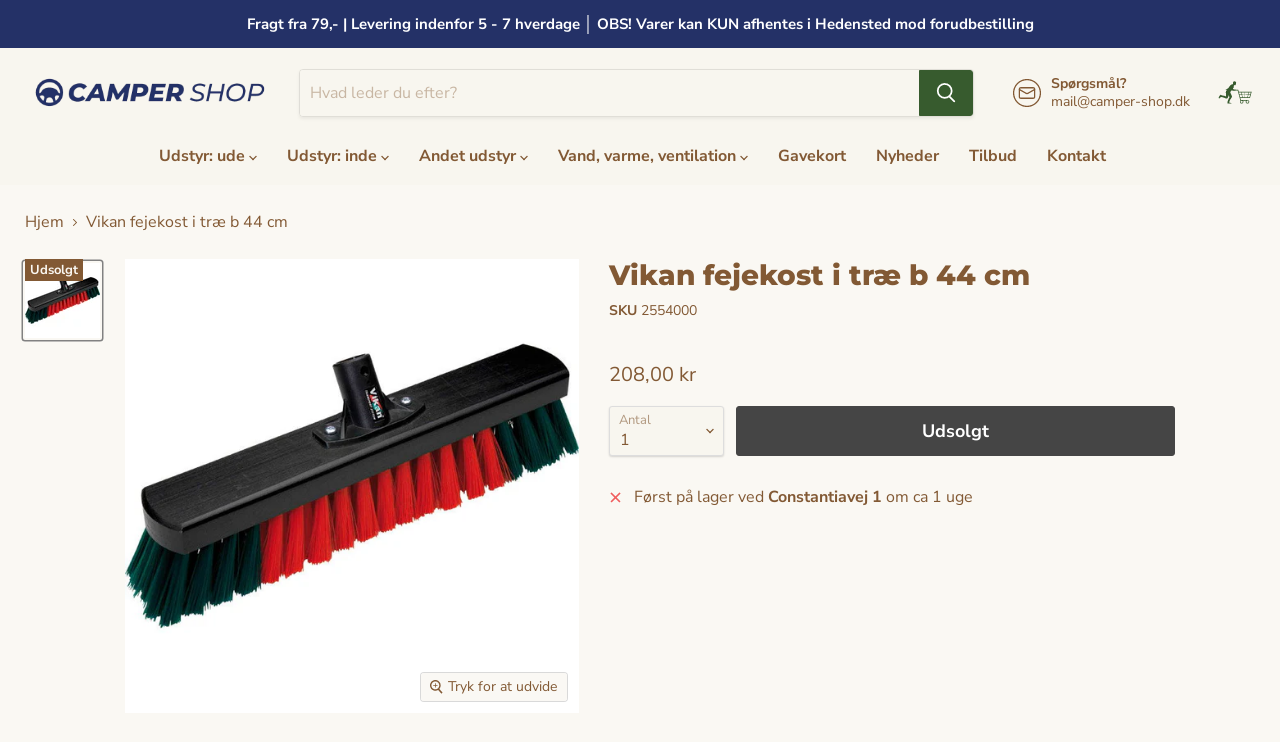

--- FILE ---
content_type: text/html; charset=utf-8
request_url: https://www.camper-shop.dk/products/vikan-fejekost-i-trae-b-44-cm
body_size: 40936
content:
<!doctype html>
<html class="no-js no-touch" lang="da">
  <head>
    <meta charset="utf-8">
    <meta http-equiv="x-ua-compatible" content="IE=edge">

    <link rel="preconnect" href="https://cdn.shopify.com">
    <link rel="preconnect" href="https://fonts.shopifycdn.com">
    <link rel="preconnect" href="https://v.shopify.com">
    <link rel="preconnect" href="https://cdn.shopifycloud.com">


    
  <link rel="shortcut icon" href="//www.camper-shop.dk/cdn/shop/files/favikon_32x32_ae7705c3-630d-4834-bb4b-d688bfe909fa_32x32.webp?v=1652784424" type="image/png">


    


    <meta name="viewport" content="width=device-width">

    
    

















    
    
    

    
    

    
    <meta property="og:image:alt" content="2554000" />
  
















    
    
    
      
      

    
<meta property="twitter:image:width" content="1200" />
    <meta property="twitter:image:height" content="1200" />
    
    
    <meta property="twitter:image:alt" content="2554000" />
  



    <link rel="preload" href="//www.camper-shop.dk/cdn/fonts/nunito_sans/nunitosans_n7.25d963ed46da26098ebeab731e90d8802d989fa5.woff2" as="font" crossorigin="anonymous">
    <link rel="preload" as="style" href="//www.camper-shop.dk/cdn/shop/t/12/assets/theme.css?v=138919589128345905871765267752">
    <link rel="preload" as="style" href="//www.camper-shop.dk/cdn/shop/t/12/assets/custom.css?v=60064755385106509301715002037">


    <script>window.performance && window.performance.mark && window.performance.mark('shopify.content_for_header.start');</script><meta name="google-site-verification" content="bd5hrMd7YQUgmKGL191tjF06rdJNR-qY90gl_9LKRUU">
<meta id="shopify-digital-wallet" name="shopify-digital-wallet" content="/53296005320/digital_wallets/dialog">
<meta name="shopify-checkout-api-token" content="7b7c10fd5dd481be9e1e6fb9676e871e">
<link rel="alternate" type="application/json+oembed" href="https://www.camper-shop.dk/products/vikan-fejekost-i-trae-b-44-cm.oembed">
<script async="async" src="/checkouts/internal/preloads.js?locale=da-DK"></script>
<link rel="preconnect" href="https://shop.app" crossorigin="anonymous">
<script async="async" src="https://shop.app/checkouts/internal/preloads.js?locale=da-DK&shop_id=53296005320" crossorigin="anonymous"></script>
<script id="apple-pay-shop-capabilities" type="application/json">{"shopId":53296005320,"countryCode":"DK","currencyCode":"DKK","merchantCapabilities":["supports3DS"],"merchantId":"gid:\/\/shopify\/Shop\/53296005320","merchantName":"Camper-shop","requiredBillingContactFields":["postalAddress","email","phone"],"requiredShippingContactFields":["postalAddress","email","phone"],"shippingType":"shipping","supportedNetworks":["visa"],"total":{"type":"pending","label":"Camper-shop","amount":"1.00"},"shopifyPaymentsEnabled":true,"supportsSubscriptions":true}</script>
<script id="shopify-features" type="application/json">{"accessToken":"7b7c10fd5dd481be9e1e6fb9676e871e","betas":["rich-media-storefront-analytics"],"domain":"www.camper-shop.dk","predictiveSearch":true,"shopId":53296005320,"locale":"da"}</script>
<script>var Shopify = Shopify || {};
Shopify.shop = "camper-teknik.myshopify.com";
Shopify.locale = "da";
Shopify.currency = {"active":"DKK","rate":"1.0"};
Shopify.country = "DK";
Shopify.theme = {"name":"Empire","id":129277296840,"schema_name":"Empire","schema_version":"6.2.0","theme_store_id":838,"role":"main"};
Shopify.theme.handle = "null";
Shopify.theme.style = {"id":null,"handle":null};
Shopify.cdnHost = "www.camper-shop.dk/cdn";
Shopify.routes = Shopify.routes || {};
Shopify.routes.root = "/";</script>
<script type="module">!function(o){(o.Shopify=o.Shopify||{}).modules=!0}(window);</script>
<script>!function(o){function n(){var o=[];function n(){o.push(Array.prototype.slice.apply(arguments))}return n.q=o,n}var t=o.Shopify=o.Shopify||{};t.loadFeatures=n(),t.autoloadFeatures=n()}(window);</script>
<script>
  window.ShopifyPay = window.ShopifyPay || {};
  window.ShopifyPay.apiHost = "shop.app\/pay";
  window.ShopifyPay.redirectState = null;
</script>
<script id="shop-js-analytics" type="application/json">{"pageType":"product"}</script>
<script defer="defer" async type="module" src="//www.camper-shop.dk/cdn/shopifycloud/shop-js/modules/v2/client.init-shop-cart-sync_C8w7Thf0.da.esm.js"></script>
<script defer="defer" async type="module" src="//www.camper-shop.dk/cdn/shopifycloud/shop-js/modules/v2/chunk.common_hABmsQwT.esm.js"></script>
<script type="module">
  await import("//www.camper-shop.dk/cdn/shopifycloud/shop-js/modules/v2/client.init-shop-cart-sync_C8w7Thf0.da.esm.js");
await import("//www.camper-shop.dk/cdn/shopifycloud/shop-js/modules/v2/chunk.common_hABmsQwT.esm.js");

  window.Shopify.SignInWithShop?.initShopCartSync?.({"fedCMEnabled":true,"windoidEnabled":true});

</script>
<script>
  window.Shopify = window.Shopify || {};
  if (!window.Shopify.featureAssets) window.Shopify.featureAssets = {};
  window.Shopify.featureAssets['shop-js'] = {"shop-cart-sync":["modules/v2/client.shop-cart-sync_E9HXAaGU.da.esm.js","modules/v2/chunk.common_hABmsQwT.esm.js"],"init-fed-cm":["modules/v2/client.init-fed-cm_D9Oi54fl.da.esm.js","modules/v2/chunk.common_hABmsQwT.esm.js"],"shop-button":["modules/v2/client.shop-button_B8KOtzKe.da.esm.js","modules/v2/chunk.common_hABmsQwT.esm.js"],"shop-cash-offers":["modules/v2/client.shop-cash-offers_DlhdMaW0.da.esm.js","modules/v2/chunk.common_hABmsQwT.esm.js","modules/v2/chunk.modal_Ckewj8OP.esm.js"],"init-windoid":["modules/v2/client.init-windoid_CGADVD8p.da.esm.js","modules/v2/chunk.common_hABmsQwT.esm.js"],"shop-toast-manager":["modules/v2/client.shop-toast-manager_CNKNpHNL.da.esm.js","modules/v2/chunk.common_hABmsQwT.esm.js"],"init-shop-email-lookup-coordinator":["modules/v2/client.init-shop-email-lookup-coordinator_BBzXNmb3.da.esm.js","modules/v2/chunk.common_hABmsQwT.esm.js"],"init-shop-cart-sync":["modules/v2/client.init-shop-cart-sync_C8w7Thf0.da.esm.js","modules/v2/chunk.common_hABmsQwT.esm.js"],"avatar":["modules/v2/client.avatar_BTnouDA3.da.esm.js"],"pay-button":["modules/v2/client.pay-button_DCXlSoEZ.da.esm.js","modules/v2/chunk.common_hABmsQwT.esm.js"],"init-customer-accounts":["modules/v2/client.init-customer-accounts_CgZShwmJ.da.esm.js","modules/v2/client.shop-login-button_DRgpt7MX.da.esm.js","modules/v2/chunk.common_hABmsQwT.esm.js","modules/v2/chunk.modal_Ckewj8OP.esm.js"],"init-shop-for-new-customer-accounts":["modules/v2/client.init-shop-for-new-customer-accounts_D8hODCjr.da.esm.js","modules/v2/client.shop-login-button_DRgpt7MX.da.esm.js","modules/v2/chunk.common_hABmsQwT.esm.js","modules/v2/chunk.modal_Ckewj8OP.esm.js"],"shop-login-button":["modules/v2/client.shop-login-button_DRgpt7MX.da.esm.js","modules/v2/chunk.common_hABmsQwT.esm.js","modules/v2/chunk.modal_Ckewj8OP.esm.js"],"init-customer-accounts-sign-up":["modules/v2/client.init-customer-accounts-sign-up_DwoY1LbN.da.esm.js","modules/v2/client.shop-login-button_DRgpt7MX.da.esm.js","modules/v2/chunk.common_hABmsQwT.esm.js","modules/v2/chunk.modal_Ckewj8OP.esm.js"],"shop-follow-button":["modules/v2/client.shop-follow-button_DhY_CDrh.da.esm.js","modules/v2/chunk.common_hABmsQwT.esm.js","modules/v2/chunk.modal_Ckewj8OP.esm.js"],"checkout-modal":["modules/v2/client.checkout-modal_AT9K001_.da.esm.js","modules/v2/chunk.common_hABmsQwT.esm.js","modules/v2/chunk.modal_Ckewj8OP.esm.js"],"lead-capture":["modules/v2/client.lead-capture_CZ_svizZ.da.esm.js","modules/v2/chunk.common_hABmsQwT.esm.js","modules/v2/chunk.modal_Ckewj8OP.esm.js"],"shop-login":["modules/v2/client.shop-login_B0Qzh9iu.da.esm.js","modules/v2/chunk.common_hABmsQwT.esm.js","modules/v2/chunk.modal_Ckewj8OP.esm.js"],"payment-terms":["modules/v2/client.payment-terms_4llnW5e3.da.esm.js","modules/v2/chunk.common_hABmsQwT.esm.js","modules/v2/chunk.modal_Ckewj8OP.esm.js"]};
</script>
<script>(function() {
  var isLoaded = false;
  function asyncLoad() {
    if (isLoaded) return;
    isLoaded = true;
    var urls = ["https:\/\/chimpstatic.com\/mcjs-connected\/js\/users\/e5a5f2a317c49af792533aeee\/866f31920fa69b5007658ad78.js?shop=camper-teknik.myshopify.com","https:\/\/cdn.shopify.com\/s\/files\/1\/0532\/9600\/5320\/t\/12\/assets\/yoast-active-script.js?v=1669386198\u0026shop=camper-teknik.myshopify.com"];
    for (var i = 0; i < urls.length; i++) {
      var s = document.createElement('script');
      s.type = 'text/javascript';
      s.async = true;
      s.src = urls[i];
      var x = document.getElementsByTagName('script')[0];
      x.parentNode.insertBefore(s, x);
    }
  };
  if(window.attachEvent) {
    window.attachEvent('onload', asyncLoad);
  } else {
    window.addEventListener('load', asyncLoad, false);
  }
})();</script>
<script id="__st">var __st={"a":53296005320,"offset":3600,"reqid":"c22fbda6-da67-4073-81fc-8492685de593-1768726930","pageurl":"www.camper-shop.dk\/products\/vikan-fejekost-i-trae-b-44-cm","u":"6d971ba8e67c","p":"product","rtyp":"product","rid":6214347096264};</script>
<script>window.ShopifyPaypalV4VisibilityTracking = true;</script>
<script id="captcha-bootstrap">!function(){'use strict';const t='contact',e='account',n='new_comment',o=[[t,t],['blogs',n],['comments',n],[t,'customer']],c=[[e,'customer_login'],[e,'guest_login'],[e,'recover_customer_password'],[e,'create_customer']],r=t=>t.map((([t,e])=>`form[action*='/${t}']:not([data-nocaptcha='true']) input[name='form_type'][value='${e}']`)).join(','),a=t=>()=>t?[...document.querySelectorAll(t)].map((t=>t.form)):[];function s(){const t=[...o],e=r(t);return a(e)}const i='password',u='form_key',d=['recaptcha-v3-token','g-recaptcha-response','h-captcha-response',i],f=()=>{try{return window.sessionStorage}catch{return}},m='__shopify_v',_=t=>t.elements[u];function p(t,e,n=!1){try{const o=window.sessionStorage,c=JSON.parse(o.getItem(e)),{data:r}=function(t){const{data:e,action:n}=t;return t[m]||n?{data:e,action:n}:{data:t,action:n}}(c);for(const[e,n]of Object.entries(r))t.elements[e]&&(t.elements[e].value=n);n&&o.removeItem(e)}catch(o){console.error('form repopulation failed',{error:o})}}const l='form_type',E='cptcha';function T(t){t.dataset[E]=!0}const w=window,h=w.document,L='Shopify',v='ce_forms',y='captcha';let A=!1;((t,e)=>{const n=(g='f06e6c50-85a8-45c8-87d0-21a2b65856fe',I='https://cdn.shopify.com/shopifycloud/storefront-forms-hcaptcha/ce_storefront_forms_captcha_hcaptcha.v1.5.2.iife.js',D={infoText:'Beskyttet af hCaptcha',privacyText:'Beskyttelse af persondata',termsText:'Vilkår'},(t,e,n)=>{const o=w[L][v],c=o.bindForm;if(c)return c(t,g,e,D).then(n);var r;o.q.push([[t,g,e,D],n]),r=I,A||(h.body.append(Object.assign(h.createElement('script'),{id:'captcha-provider',async:!0,src:r})),A=!0)});var g,I,D;w[L]=w[L]||{},w[L][v]=w[L][v]||{},w[L][v].q=[],w[L][y]=w[L][y]||{},w[L][y].protect=function(t,e){n(t,void 0,e),T(t)},Object.freeze(w[L][y]),function(t,e,n,w,h,L){const[v,y,A,g]=function(t,e,n){const i=e?o:[],u=t?c:[],d=[...i,...u],f=r(d),m=r(i),_=r(d.filter((([t,e])=>n.includes(e))));return[a(f),a(m),a(_),s()]}(w,h,L),I=t=>{const e=t.target;return e instanceof HTMLFormElement?e:e&&e.form},D=t=>v().includes(t);t.addEventListener('submit',(t=>{const e=I(t);if(!e)return;const n=D(e)&&!e.dataset.hcaptchaBound&&!e.dataset.recaptchaBound,o=_(e),c=g().includes(e)&&(!o||!o.value);(n||c)&&t.preventDefault(),c&&!n&&(function(t){try{if(!f())return;!function(t){const e=f();if(!e)return;const n=_(t);if(!n)return;const o=n.value;o&&e.removeItem(o)}(t);const e=Array.from(Array(32),(()=>Math.random().toString(36)[2])).join('');!function(t,e){_(t)||t.append(Object.assign(document.createElement('input'),{type:'hidden',name:u})),t.elements[u].value=e}(t,e),function(t,e){const n=f();if(!n)return;const o=[...t.querySelectorAll(`input[type='${i}']`)].map((({name:t})=>t)),c=[...d,...o],r={};for(const[a,s]of new FormData(t).entries())c.includes(a)||(r[a]=s);n.setItem(e,JSON.stringify({[m]:1,action:t.action,data:r}))}(t,e)}catch(e){console.error('failed to persist form',e)}}(e),e.submit())}));const S=(t,e)=>{t&&!t.dataset[E]&&(n(t,e.some((e=>e===t))),T(t))};for(const o of['focusin','change'])t.addEventListener(o,(t=>{const e=I(t);D(e)&&S(e,y())}));const B=e.get('form_key'),M=e.get(l),P=B&&M;t.addEventListener('DOMContentLoaded',(()=>{const t=y();if(P)for(const e of t)e.elements[l].value===M&&p(e,B);[...new Set([...A(),...v().filter((t=>'true'===t.dataset.shopifyCaptcha))])].forEach((e=>S(e,t)))}))}(h,new URLSearchParams(w.location.search),n,t,e,['guest_login'])})(!0,!0)}();</script>
<script integrity="sha256-4kQ18oKyAcykRKYeNunJcIwy7WH5gtpwJnB7kiuLZ1E=" data-source-attribution="shopify.loadfeatures" defer="defer" src="//www.camper-shop.dk/cdn/shopifycloud/storefront/assets/storefront/load_feature-a0a9edcb.js" crossorigin="anonymous"></script>
<script crossorigin="anonymous" defer="defer" src="//www.camper-shop.dk/cdn/shopifycloud/storefront/assets/shopify_pay/storefront-65b4c6d7.js?v=20250812"></script>
<script data-source-attribution="shopify.dynamic_checkout.dynamic.init">var Shopify=Shopify||{};Shopify.PaymentButton=Shopify.PaymentButton||{isStorefrontPortableWallets:!0,init:function(){window.Shopify.PaymentButton.init=function(){};var t=document.createElement("script");t.src="https://www.camper-shop.dk/cdn/shopifycloud/portable-wallets/latest/portable-wallets.da.js",t.type="module",document.head.appendChild(t)}};
</script>
<script data-source-attribution="shopify.dynamic_checkout.buyer_consent">
  function portableWalletsHideBuyerConsent(e){var t=document.getElementById("shopify-buyer-consent"),n=document.getElementById("shopify-subscription-policy-button");t&&n&&(t.classList.add("hidden"),t.setAttribute("aria-hidden","true"),n.removeEventListener("click",e))}function portableWalletsShowBuyerConsent(e){var t=document.getElementById("shopify-buyer-consent"),n=document.getElementById("shopify-subscription-policy-button");t&&n&&(t.classList.remove("hidden"),t.removeAttribute("aria-hidden"),n.addEventListener("click",e))}window.Shopify?.PaymentButton&&(window.Shopify.PaymentButton.hideBuyerConsent=portableWalletsHideBuyerConsent,window.Shopify.PaymentButton.showBuyerConsent=portableWalletsShowBuyerConsent);
</script>
<script data-source-attribution="shopify.dynamic_checkout.cart.bootstrap">document.addEventListener("DOMContentLoaded",(function(){function t(){return document.querySelector("shopify-accelerated-checkout-cart, shopify-accelerated-checkout")}if(t())Shopify.PaymentButton.init();else{new MutationObserver((function(e,n){t()&&(Shopify.PaymentButton.init(),n.disconnect())})).observe(document.body,{childList:!0,subtree:!0})}}));
</script>
<script id='scb4127' type='text/javascript' async='' src='https://www.camper-shop.dk/cdn/shopifycloud/privacy-banner/storefront-banner.js'></script><link id="shopify-accelerated-checkout-styles" rel="stylesheet" media="screen" href="https://www.camper-shop.dk/cdn/shopifycloud/portable-wallets/latest/accelerated-checkout-backwards-compat.css" crossorigin="anonymous">
<style id="shopify-accelerated-checkout-cart">
        #shopify-buyer-consent {
  margin-top: 1em;
  display: inline-block;
  width: 100%;
}

#shopify-buyer-consent.hidden {
  display: none;
}

#shopify-subscription-policy-button {
  background: none;
  border: none;
  padding: 0;
  text-decoration: underline;
  font-size: inherit;
  cursor: pointer;
}

#shopify-subscription-policy-button::before {
  box-shadow: none;
}

      </style>

<script>window.performance && window.performance.mark && window.performance.mark('shopify.content_for_header.end');</script>

    <link href="//www.camper-shop.dk/cdn/shop/t/12/assets/theme.css?v=138919589128345905871765267752" rel="stylesheet" type="text/css" media="all" />
    <link href="//www.camper-shop.dk/cdn/shop/t/12/assets/custom.css?v=60064755385106509301715002037" rel="stylesheet" type="text/css" media="all" />


    
    <script>
      window.Theme = window.Theme || {};
      window.Theme.version = '6.2.0';
      window.Theme.name = 'Empire';
      window.Theme.routes = {
        "root_url": "/",
        "account_url": "/account",
        "account_login_url": "/account/login",
        "account_logout_url": "/account/logout",
        "account_register_url": "/account/register",
        "account_addresses_url": "/account/addresses",
        "collections_url": "/collections",
        "all_products_collection_url": "/collections/all",
        "search_url": "/search",
        "cart_url": "/cart",
        "cart_add_url": "/cart/add",
        "cart_change_url": "/cart/change",
        "cart_clear_url": "/cart/clear",
        "product_recommendations_url": "/recommendations/products",
      };
    </script>
    
    <meta name="facebook-domain-verification" content="oikazoo8wf4md3qu8tymyjv8lrb01l" />

    <!-- Google Tag Manager -->
    <script>(function(w,d,s,l,i){w[l]=w[l]||[];w[l].push({'gtm.start':
    new Date().getTime(),event:'gtm.js'});var f=d.getElementsByTagName(s)[0],
    j=d.createElement(s),dl=l!='dataLayer'?'&l='+l:'';j.async=true;j.src=
    'https://www.googletagmanager.com/gtm.js?id='+i+dl;f.parentNode.insertBefore(j,f);
    })(window,document,'script','dataLayer','GTM-TGX4Q2J');</script>
    <!-- End Google Tag Manager -->

   	

  <!-- BEGIN app block: shopify://apps/yoast-seo/blocks/metatags/7c777011-bc88-4743-a24e-64336e1e5b46 -->
<!-- This site is optimized with Yoast SEO for Shopify -->
<title>Vikan fejekost i træ b 44 cm | Camper-shop</title>
<meta name="description" content="Vikan fejekost i træ med børstehår af PVC. Kosten /n er velegnet til fejning af vådt og olieret /n affald. Mål: 15 x 44 x 8 cm." />
<link rel="canonical" href="https://www.camper-shop.dk/products/vikan-fejekost-i-trae-b-44-cm" />
<meta name="robots" content="index, follow, max-image-preview:large, max-snippet:-1, max-video-preview:-1" />
<meta property="og:site_name" content="Camper-shop" />
<meta property="og:url" content="https://www.camper-shop.dk/products/vikan-fejekost-i-trae-b-44-cm" />
<meta property="og:locale" content="en_US" />
<meta property="og:type" content="product" />
<meta property="og:title" content="Vikan fejekost i træ b 44 cm | Camper-shop" />
<meta property="og:description" content="Vikan fejekost i træ med børstehår af PVC. Kosten /n er velegnet til fejning af vådt og olieret /n affald. Mål: 15 x 44 x 8 cm." />
<meta property="og:image" content="https://www.camper-shop.dk/cdn/shop/files/2554000.jpg?v=1768698022" />
<meta property="og:image:height" content="700" />
<meta property="og:image:width" content="700" />
<meta property="og:availability" content="outofstock" />
<meta property="product:availability" content="out of stock" />
<meta property="product:condition" content="new" />
<meta property="product:price:amount" content="208.0" />
<meta property="product:price:currency" content="DKK" />
<meta property="product:retailer_item_id" content="2554000" />
<meta property="og:price:standard_amount" content="0.0" />
<meta name="twitter:card" content="summary_large_image" />
<script type="application/ld+json" id="yoast-schema-graph">
{
  "@context": "https://schema.org",
  "@graph": [
    {
      "@type": "Organization",
      "@id": "https://www.camper-shop.dk/#/schema/organization/1",
      "url": "https://www.camper-shop.dk",
      "name": "Camper Shop",
      "alternateName": "Camper Shop",
      "logo": {
        "@id": "https://www.camper-shop.dk/#/schema/ImageObject/26054555140296"
      },
      "image": [
        {
          "@id": "https://www.camper-shop.dk/#/schema/ImageObject/26054555140296"
        }
      ],
      "hasMerchantReturnPolicy": {
        "@type": "MerchantReturnPolicy",
        "merchantReturnLink": "https://www.camper-shop.dk/policies/refund-policy"
      },
      "sameAs": ["https:\/\/www.facebook.com\/profile.php?id=100063717351210"]
    },
    {
      "@type": "ImageObject",
      "@id": "https://www.camper-shop.dk/#/schema/ImageObject/26054555140296",
      "width": 988,
      "height": 195,
      "url": "https:\/\/www.camper-shop.dk\/cdn\/shop\/files\/logo_camper_shop_86a358bb-ced7-4fd9-b08a-9fc73c12355e.png?v=1669626150",
      "contentUrl": "https:\/\/www.camper-shop.dk\/cdn\/shop\/files\/logo_camper_shop_86a358bb-ced7-4fd9-b08a-9fc73c12355e.png?v=1669626150"
    },
    {
      "@type": "WebSite",
      "@id": "https://www.camper-shop.dk/#/schema/website/1",
      "url": "https://www.camper-shop.dk",
      "name": "Camper Shop",
      "alternateName": "Camper Shop",
      "potentialAction": {
        "@type": "SearchAction",
        "target": "https://www.camper-shop.dk/search?q={search_term_string}",
        "query-input": "required name=search_term_string"
      },
      "publisher": {
        "@id": "https://www.camper-shop.dk/#/schema/organization/1"
      },
      "inLanguage": "da"
    },
    {
      "@type": "ItemPage",
      "@id": "https:\/\/www.camper-shop.dk\/products\/vikan-fejekost-i-trae-b-44-cm",
      "name": "Vikan fejekost i træ b 44 cm | Camper-shop",
      "description": "Vikan fejekost i træ med børstehår af PVC. Kosten \/n er velegnet til fejning af vådt og olieret \/n affald. Mål: 15 x 44 x 8 cm.",
      "datePublished": "2021-01-31T00:46:31+01:00",
      "breadcrumb": {
        "@id": "https:\/\/www.camper-shop.dk\/products\/vikan-fejekost-i-trae-b-44-cm\/#\/schema\/breadcrumb"
      },
      "primaryImageOfPage": {
        "@id": "https://www.camper-shop.dk/#/schema/ImageObject/55446063612238"
      },
      "image": [{
        "@id": "https://www.camper-shop.dk/#/schema/ImageObject/55446063612238"
      }],
      "isPartOf": {
        "@id": "https://www.camper-shop.dk/#/schema/website/1"
      },
      "url": "https:\/\/www.camper-shop.dk\/products\/vikan-fejekost-i-trae-b-44-cm"
    },
    {
      "@type": "ImageObject",
      "@id": "https://www.camper-shop.dk/#/schema/ImageObject/55446063612238",
      "caption": "2554000",
      "inLanguage": "da",
      "width": 700,
      "height": 700,
      "url": "https:\/\/www.camper-shop.dk\/cdn\/shop\/files\/2554000.jpg?v=1768698022",
      "contentUrl": "https:\/\/www.camper-shop.dk\/cdn\/shop\/files\/2554000.jpg?v=1768698022"
    },
    {
      "@type": "ProductGroup",
      "@id": "https:\/\/www.camper-shop.dk\/products\/vikan-fejekost-i-trae-b-44-cm\/#\/schema\/Product",
      "brand": [{
        "@type": "Brand",
        "name": "1 uge"
      }],
      "mainEntityOfPage": {
        "@id": "https:\/\/www.camper-shop.dk\/products\/vikan-fejekost-i-trae-b-44-cm"
      },
      "name": "Vikan fejekost i træ b 44 cm",
      "description": "Vikan fejekost i træ med børstehår af PVC. Kosten \/n er velegnet til fejning af vådt og olieret \/n affald. Mål: 15 x 44 x 8 cm.",
      "image": [{
        "@id": "https://www.camper-shop.dk/#/schema/ImageObject/55446063612238"
      }],
      "productGroupID": "6214347096264",
      "hasVariant": [
        {
          "@type": "Product",
          "@id": "https://www.camper-shop.dk/#/schema/Product/41621434859720",
          "name": "Vikan fejekost i træ b 44 cm",
          "sku": "2554000",
          "gtin": "5705023115520",
          "image": [{
            "@id": "https://www.camper-shop.dk/#/schema/ImageObject/55446063612238"
          }],
          "offers": {
            "@type": "Offer",
            "@id": "https://www.camper-shop.dk/#/schema/Offer/41621434859720",
            "availability": "https://schema.org/OutOfStock",
            "priceSpecification": {
              "@type": "UnitPriceSpecification",
              "valueAddedTaxIncluded": true,
              "price": 208.0,
              "priceCurrency": "DKK"
            },
            "seller": {
              "@id": "https://www.camper-shop.dk/#/schema/organization/1"
            },
            "url": "https:\/\/www.camper-shop.dk\/products\/vikan-fejekost-i-trae-b-44-cm",
            "checkoutPageURLTemplate": "https:\/\/www.camper-shop.dk\/cart\/add?id=41621434859720\u0026quantity=1"
          }
        }
      ],
      "url": "https:\/\/www.camper-shop.dk\/products\/vikan-fejekost-i-trae-b-44-cm"
    },
    {
      "@type": "BreadcrumbList",
      "@id": "https:\/\/www.camper-shop.dk\/products\/vikan-fejekost-i-trae-b-44-cm\/#\/schema\/breadcrumb",
      "itemListElement": [
        {
          "@type": "ListItem",
          "name": "Camper-shop",
          "item": "https:\/\/www.camper-shop.dk",
          "position": 1
        },
        {
          "@type": "ListItem",
          "name": "Vikan fejekost i træ b 44 cm",
          "position": 2
        }
      ]
    }

  ]}
</script>
<!--/ Yoast SEO -->
<!-- END app block --><link href="https://monorail-edge.shopifysvc.com" rel="dns-prefetch">
<script>(function(){if ("sendBeacon" in navigator && "performance" in window) {try {var session_token_from_headers = performance.getEntriesByType('navigation')[0].serverTiming.find(x => x.name == '_s').description;} catch {var session_token_from_headers = undefined;}var session_cookie_matches = document.cookie.match(/_shopify_s=([^;]*)/);var session_token_from_cookie = session_cookie_matches && session_cookie_matches.length === 2 ? session_cookie_matches[1] : "";var session_token = session_token_from_headers || session_token_from_cookie || "";function handle_abandonment_event(e) {var entries = performance.getEntries().filter(function(entry) {return /monorail-edge.shopifysvc.com/.test(entry.name);});if (!window.abandonment_tracked && entries.length === 0) {window.abandonment_tracked = true;var currentMs = Date.now();var navigation_start = performance.timing.navigationStart;var payload = {shop_id: 53296005320,url: window.location.href,navigation_start,duration: currentMs - navigation_start,session_token,page_type: "product"};window.navigator.sendBeacon("https://monorail-edge.shopifysvc.com/v1/produce", JSON.stringify({schema_id: "online_store_buyer_site_abandonment/1.1",payload: payload,metadata: {event_created_at_ms: currentMs,event_sent_at_ms: currentMs}}));}}window.addEventListener('pagehide', handle_abandonment_event);}}());</script>
<script id="web-pixels-manager-setup">(function e(e,d,r,n,o){if(void 0===o&&(o={}),!Boolean(null===(a=null===(i=window.Shopify)||void 0===i?void 0:i.analytics)||void 0===a?void 0:a.replayQueue)){var i,a;window.Shopify=window.Shopify||{};var t=window.Shopify;t.analytics=t.analytics||{};var s=t.analytics;s.replayQueue=[],s.publish=function(e,d,r){return s.replayQueue.push([e,d,r]),!0};try{self.performance.mark("wpm:start")}catch(e){}var l=function(){var e={modern:/Edge?\/(1{2}[4-9]|1[2-9]\d|[2-9]\d{2}|\d{4,})\.\d+(\.\d+|)|Firefox\/(1{2}[4-9]|1[2-9]\d|[2-9]\d{2}|\d{4,})\.\d+(\.\d+|)|Chrom(ium|e)\/(9{2}|\d{3,})\.\d+(\.\d+|)|(Maci|X1{2}).+ Version\/(15\.\d+|(1[6-9]|[2-9]\d|\d{3,})\.\d+)([,.]\d+|)( \(\w+\)|)( Mobile\/\w+|) Safari\/|Chrome.+OPR\/(9{2}|\d{3,})\.\d+\.\d+|(CPU[ +]OS|iPhone[ +]OS|CPU[ +]iPhone|CPU IPhone OS|CPU iPad OS)[ +]+(15[._]\d+|(1[6-9]|[2-9]\d|\d{3,})[._]\d+)([._]\d+|)|Android:?[ /-](13[3-9]|1[4-9]\d|[2-9]\d{2}|\d{4,})(\.\d+|)(\.\d+|)|Android.+Firefox\/(13[5-9]|1[4-9]\d|[2-9]\d{2}|\d{4,})\.\d+(\.\d+|)|Android.+Chrom(ium|e)\/(13[3-9]|1[4-9]\d|[2-9]\d{2}|\d{4,})\.\d+(\.\d+|)|SamsungBrowser\/([2-9]\d|\d{3,})\.\d+/,legacy:/Edge?\/(1[6-9]|[2-9]\d|\d{3,})\.\d+(\.\d+|)|Firefox\/(5[4-9]|[6-9]\d|\d{3,})\.\d+(\.\d+|)|Chrom(ium|e)\/(5[1-9]|[6-9]\d|\d{3,})\.\d+(\.\d+|)([\d.]+$|.*Safari\/(?![\d.]+ Edge\/[\d.]+$))|(Maci|X1{2}).+ Version\/(10\.\d+|(1[1-9]|[2-9]\d|\d{3,})\.\d+)([,.]\d+|)( \(\w+\)|)( Mobile\/\w+|) Safari\/|Chrome.+OPR\/(3[89]|[4-9]\d|\d{3,})\.\d+\.\d+|(CPU[ +]OS|iPhone[ +]OS|CPU[ +]iPhone|CPU IPhone OS|CPU iPad OS)[ +]+(10[._]\d+|(1[1-9]|[2-9]\d|\d{3,})[._]\d+)([._]\d+|)|Android:?[ /-](13[3-9]|1[4-9]\d|[2-9]\d{2}|\d{4,})(\.\d+|)(\.\d+|)|Mobile Safari.+OPR\/([89]\d|\d{3,})\.\d+\.\d+|Android.+Firefox\/(13[5-9]|1[4-9]\d|[2-9]\d{2}|\d{4,})\.\d+(\.\d+|)|Android.+Chrom(ium|e)\/(13[3-9]|1[4-9]\d|[2-9]\d{2}|\d{4,})\.\d+(\.\d+|)|Android.+(UC? ?Browser|UCWEB|U3)[ /]?(15\.([5-9]|\d{2,})|(1[6-9]|[2-9]\d|\d{3,})\.\d+)\.\d+|SamsungBrowser\/(5\.\d+|([6-9]|\d{2,})\.\d+)|Android.+MQ{2}Browser\/(14(\.(9|\d{2,})|)|(1[5-9]|[2-9]\d|\d{3,})(\.\d+|))(\.\d+|)|K[Aa][Ii]OS\/(3\.\d+|([4-9]|\d{2,})\.\d+)(\.\d+|)/},d=e.modern,r=e.legacy,n=navigator.userAgent;return n.match(d)?"modern":n.match(r)?"legacy":"unknown"}(),u="modern"===l?"modern":"legacy",c=(null!=n?n:{modern:"",legacy:""})[u],f=function(e){return[e.baseUrl,"/wpm","/b",e.hashVersion,"modern"===e.buildTarget?"m":"l",".js"].join("")}({baseUrl:d,hashVersion:r,buildTarget:u}),m=function(e){var d=e.version,r=e.bundleTarget,n=e.surface,o=e.pageUrl,i=e.monorailEndpoint;return{emit:function(e){var a=e.status,t=e.errorMsg,s=(new Date).getTime(),l=JSON.stringify({metadata:{event_sent_at_ms:s},events:[{schema_id:"web_pixels_manager_load/3.1",payload:{version:d,bundle_target:r,page_url:o,status:a,surface:n,error_msg:t},metadata:{event_created_at_ms:s}}]});if(!i)return console&&console.warn&&console.warn("[Web Pixels Manager] No Monorail endpoint provided, skipping logging."),!1;try{return self.navigator.sendBeacon.bind(self.navigator)(i,l)}catch(e){}var u=new XMLHttpRequest;try{return u.open("POST",i,!0),u.setRequestHeader("Content-Type","text/plain"),u.send(l),!0}catch(e){return console&&console.warn&&console.warn("[Web Pixels Manager] Got an unhandled error while logging to Monorail."),!1}}}}({version:r,bundleTarget:l,surface:e.surface,pageUrl:self.location.href,monorailEndpoint:e.monorailEndpoint});try{o.browserTarget=l,function(e){var d=e.src,r=e.async,n=void 0===r||r,o=e.onload,i=e.onerror,a=e.sri,t=e.scriptDataAttributes,s=void 0===t?{}:t,l=document.createElement("script"),u=document.querySelector("head"),c=document.querySelector("body");if(l.async=n,l.src=d,a&&(l.integrity=a,l.crossOrigin="anonymous"),s)for(var f in s)if(Object.prototype.hasOwnProperty.call(s,f))try{l.dataset[f]=s[f]}catch(e){}if(o&&l.addEventListener("load",o),i&&l.addEventListener("error",i),u)u.appendChild(l);else{if(!c)throw new Error("Did not find a head or body element to append the script");c.appendChild(l)}}({src:f,async:!0,onload:function(){if(!function(){var e,d;return Boolean(null===(d=null===(e=window.Shopify)||void 0===e?void 0:e.analytics)||void 0===d?void 0:d.initialized)}()){var d=window.webPixelsManager.init(e)||void 0;if(d){var r=window.Shopify.analytics;r.replayQueue.forEach((function(e){var r=e[0],n=e[1],o=e[2];d.publishCustomEvent(r,n,o)})),r.replayQueue=[],r.publish=d.publishCustomEvent,r.visitor=d.visitor,r.initialized=!0}}},onerror:function(){return m.emit({status:"failed",errorMsg:"".concat(f," has failed to load")})},sri:function(e){var d=/^sha384-[A-Za-z0-9+/=]+$/;return"string"==typeof e&&d.test(e)}(c)?c:"",scriptDataAttributes:o}),m.emit({status:"loading"})}catch(e){m.emit({status:"failed",errorMsg:(null==e?void 0:e.message)||"Unknown error"})}}})({shopId: 53296005320,storefrontBaseUrl: "https://www.camper-shop.dk",extensionsBaseUrl: "https://extensions.shopifycdn.com/cdn/shopifycloud/web-pixels-manager",monorailEndpoint: "https://monorail-edge.shopifysvc.com/unstable/produce_batch",surface: "storefront-renderer",enabledBetaFlags: ["2dca8a86"],webPixelsConfigList: [{"id":"1047920974","configuration":"{\"config\":\"{\\\"pixel_id\\\":\\\"G-9DY528Q8WW\\\",\\\"target_country\\\":\\\"DK\\\",\\\"gtag_events\\\":[{\\\"type\\\":\\\"begin_checkout\\\",\\\"action_label\\\":\\\"G-9DY528Q8WW\\\"},{\\\"type\\\":\\\"search\\\",\\\"action_label\\\":\\\"G-9DY528Q8WW\\\"},{\\\"type\\\":\\\"view_item\\\",\\\"action_label\\\":[\\\"G-9DY528Q8WW\\\",\\\"MC-5725KH1ZEY\\\"]},{\\\"type\\\":\\\"purchase\\\",\\\"action_label\\\":[\\\"G-9DY528Q8WW\\\",\\\"MC-5725KH1ZEY\\\"]},{\\\"type\\\":\\\"page_view\\\",\\\"action_label\\\":[\\\"G-9DY528Q8WW\\\",\\\"MC-5725KH1ZEY\\\"]},{\\\"type\\\":\\\"add_payment_info\\\",\\\"action_label\\\":\\\"G-9DY528Q8WW\\\"},{\\\"type\\\":\\\"add_to_cart\\\",\\\"action_label\\\":\\\"G-9DY528Q8WW\\\"}],\\\"enable_monitoring_mode\\\":false}\"}","eventPayloadVersion":"v1","runtimeContext":"OPEN","scriptVersion":"b2a88bafab3e21179ed38636efcd8a93","type":"APP","apiClientId":1780363,"privacyPurposes":[],"dataSharingAdjustments":{"protectedCustomerApprovalScopes":["read_customer_address","read_customer_email","read_customer_name","read_customer_personal_data","read_customer_phone"]}},{"id":"412189006","configuration":"{\"pixel_id\":\"195093644315815\",\"pixel_type\":\"facebook_pixel\",\"metaapp_system_user_token\":\"-\"}","eventPayloadVersion":"v1","runtimeContext":"OPEN","scriptVersion":"ca16bc87fe92b6042fbaa3acc2fbdaa6","type":"APP","apiClientId":2329312,"privacyPurposes":["ANALYTICS","MARKETING","SALE_OF_DATA"],"dataSharingAdjustments":{"protectedCustomerApprovalScopes":["read_customer_address","read_customer_email","read_customer_name","read_customer_personal_data","read_customer_phone"]}},{"id":"shopify-app-pixel","configuration":"{}","eventPayloadVersion":"v1","runtimeContext":"STRICT","scriptVersion":"0450","apiClientId":"shopify-pixel","type":"APP","privacyPurposes":["ANALYTICS","MARKETING"]},{"id":"shopify-custom-pixel","eventPayloadVersion":"v1","runtimeContext":"LAX","scriptVersion":"0450","apiClientId":"shopify-pixel","type":"CUSTOM","privacyPurposes":["ANALYTICS","MARKETING"]}],isMerchantRequest: false,initData: {"shop":{"name":"Camper-shop","paymentSettings":{"currencyCode":"DKK"},"myshopifyDomain":"camper-teknik.myshopify.com","countryCode":"DK","storefrontUrl":"https:\/\/www.camper-shop.dk"},"customer":null,"cart":null,"checkout":null,"productVariants":[{"price":{"amount":208.0,"currencyCode":"DKK"},"product":{"title":"Vikan fejekost i træ b 44 cm","vendor":"1 uge","id":"6214347096264","untranslatedTitle":"Vikan fejekost i træ b 44 cm","url":"\/products\/vikan-fejekost-i-trae-b-44-cm","type":"Affaldsstativer og koste"},"id":"41621434859720","image":{"src":"\/\/www.camper-shop.dk\/cdn\/shop\/files\/2554000.jpg?v=1768698022"},"sku":"2554000","title":"Default Title","untranslatedTitle":"Default Title"}],"purchasingCompany":null},},"https://www.camper-shop.dk/cdn","fcfee988w5aeb613cpc8e4bc33m6693e112",{"modern":"","legacy":""},{"shopId":"53296005320","storefrontBaseUrl":"https:\/\/www.camper-shop.dk","extensionBaseUrl":"https:\/\/extensions.shopifycdn.com\/cdn\/shopifycloud\/web-pixels-manager","surface":"storefront-renderer","enabledBetaFlags":"[\"2dca8a86\"]","isMerchantRequest":"false","hashVersion":"fcfee988w5aeb613cpc8e4bc33m6693e112","publish":"custom","events":"[[\"page_viewed\",{}],[\"product_viewed\",{\"productVariant\":{\"price\":{\"amount\":208.0,\"currencyCode\":\"DKK\"},\"product\":{\"title\":\"Vikan fejekost i træ b 44 cm\",\"vendor\":\"1 uge\",\"id\":\"6214347096264\",\"untranslatedTitle\":\"Vikan fejekost i træ b 44 cm\",\"url\":\"\/products\/vikan-fejekost-i-trae-b-44-cm\",\"type\":\"Affaldsstativer og koste\"},\"id\":\"41621434859720\",\"image\":{\"src\":\"\/\/www.camper-shop.dk\/cdn\/shop\/files\/2554000.jpg?v=1768698022\"},\"sku\":\"2554000\",\"title\":\"Default Title\",\"untranslatedTitle\":\"Default Title\"}}]]"});</script><script>
  window.ShopifyAnalytics = window.ShopifyAnalytics || {};
  window.ShopifyAnalytics.meta = window.ShopifyAnalytics.meta || {};
  window.ShopifyAnalytics.meta.currency = 'DKK';
  var meta = {"product":{"id":6214347096264,"gid":"gid:\/\/shopify\/Product\/6214347096264","vendor":"1 uge","type":"Affaldsstativer og koste","handle":"vikan-fejekost-i-trae-b-44-cm","variants":[{"id":41621434859720,"price":20800,"name":"Vikan fejekost i træ b 44 cm","public_title":null,"sku":"2554000"}],"remote":false},"page":{"pageType":"product","resourceType":"product","resourceId":6214347096264,"requestId":"c22fbda6-da67-4073-81fc-8492685de593-1768726930"}};
  for (var attr in meta) {
    window.ShopifyAnalytics.meta[attr] = meta[attr];
  }
</script>
<script class="analytics">
  (function () {
    var customDocumentWrite = function(content) {
      var jquery = null;

      if (window.jQuery) {
        jquery = window.jQuery;
      } else if (window.Checkout && window.Checkout.$) {
        jquery = window.Checkout.$;
      }

      if (jquery) {
        jquery('body').append(content);
      }
    };

    var hasLoggedConversion = function(token) {
      if (token) {
        return document.cookie.indexOf('loggedConversion=' + token) !== -1;
      }
      return false;
    }

    var setCookieIfConversion = function(token) {
      if (token) {
        var twoMonthsFromNow = new Date(Date.now());
        twoMonthsFromNow.setMonth(twoMonthsFromNow.getMonth() + 2);

        document.cookie = 'loggedConversion=' + token + '; expires=' + twoMonthsFromNow;
      }
    }

    var trekkie = window.ShopifyAnalytics.lib = window.trekkie = window.trekkie || [];
    if (trekkie.integrations) {
      return;
    }
    trekkie.methods = [
      'identify',
      'page',
      'ready',
      'track',
      'trackForm',
      'trackLink'
    ];
    trekkie.factory = function(method) {
      return function() {
        var args = Array.prototype.slice.call(arguments);
        args.unshift(method);
        trekkie.push(args);
        return trekkie;
      };
    };
    for (var i = 0; i < trekkie.methods.length; i++) {
      var key = trekkie.methods[i];
      trekkie[key] = trekkie.factory(key);
    }
    trekkie.load = function(config) {
      trekkie.config = config || {};
      trekkie.config.initialDocumentCookie = document.cookie;
      var first = document.getElementsByTagName('script')[0];
      var script = document.createElement('script');
      script.type = 'text/javascript';
      script.onerror = function(e) {
        var scriptFallback = document.createElement('script');
        scriptFallback.type = 'text/javascript';
        scriptFallback.onerror = function(error) {
                var Monorail = {
      produce: function produce(monorailDomain, schemaId, payload) {
        var currentMs = new Date().getTime();
        var event = {
          schema_id: schemaId,
          payload: payload,
          metadata: {
            event_created_at_ms: currentMs,
            event_sent_at_ms: currentMs
          }
        };
        return Monorail.sendRequest("https://" + monorailDomain + "/v1/produce", JSON.stringify(event));
      },
      sendRequest: function sendRequest(endpointUrl, payload) {
        // Try the sendBeacon API
        if (window && window.navigator && typeof window.navigator.sendBeacon === 'function' && typeof window.Blob === 'function' && !Monorail.isIos12()) {
          var blobData = new window.Blob([payload], {
            type: 'text/plain'
          });

          if (window.navigator.sendBeacon(endpointUrl, blobData)) {
            return true;
          } // sendBeacon was not successful

        } // XHR beacon

        var xhr = new XMLHttpRequest();

        try {
          xhr.open('POST', endpointUrl);
          xhr.setRequestHeader('Content-Type', 'text/plain');
          xhr.send(payload);
        } catch (e) {
          console.log(e);
        }

        return false;
      },
      isIos12: function isIos12() {
        return window.navigator.userAgent.lastIndexOf('iPhone; CPU iPhone OS 12_') !== -1 || window.navigator.userAgent.lastIndexOf('iPad; CPU OS 12_') !== -1;
      }
    };
    Monorail.produce('monorail-edge.shopifysvc.com',
      'trekkie_storefront_load_errors/1.1',
      {shop_id: 53296005320,
      theme_id: 129277296840,
      app_name: "storefront",
      context_url: window.location.href,
      source_url: "//www.camper-shop.dk/cdn/s/trekkie.storefront.cd680fe47e6c39ca5d5df5f0a32d569bc48c0f27.min.js"});

        };
        scriptFallback.async = true;
        scriptFallback.src = '//www.camper-shop.dk/cdn/s/trekkie.storefront.cd680fe47e6c39ca5d5df5f0a32d569bc48c0f27.min.js';
        first.parentNode.insertBefore(scriptFallback, first);
      };
      script.async = true;
      script.src = '//www.camper-shop.dk/cdn/s/trekkie.storefront.cd680fe47e6c39ca5d5df5f0a32d569bc48c0f27.min.js';
      first.parentNode.insertBefore(script, first);
    };
    trekkie.load(
      {"Trekkie":{"appName":"storefront","development":false,"defaultAttributes":{"shopId":53296005320,"isMerchantRequest":null,"themeId":129277296840,"themeCityHash":"7020998314495414247","contentLanguage":"da","currency":"DKK","eventMetadataId":"41f78b55-ae9c-45f7-853e-9b8c0fd3abfa"},"isServerSideCookieWritingEnabled":true,"monorailRegion":"shop_domain","enabledBetaFlags":["65f19447"]},"Session Attribution":{},"S2S":{"facebookCapiEnabled":true,"source":"trekkie-storefront-renderer","apiClientId":580111}}
    );

    var loaded = false;
    trekkie.ready(function() {
      if (loaded) return;
      loaded = true;

      window.ShopifyAnalytics.lib = window.trekkie;

      var originalDocumentWrite = document.write;
      document.write = customDocumentWrite;
      try { window.ShopifyAnalytics.merchantGoogleAnalytics.call(this); } catch(error) {};
      document.write = originalDocumentWrite;

      window.ShopifyAnalytics.lib.page(null,{"pageType":"product","resourceType":"product","resourceId":6214347096264,"requestId":"c22fbda6-da67-4073-81fc-8492685de593-1768726930","shopifyEmitted":true});

      var match = window.location.pathname.match(/checkouts\/(.+)\/(thank_you|post_purchase)/)
      var token = match? match[1]: undefined;
      if (!hasLoggedConversion(token)) {
        setCookieIfConversion(token);
        window.ShopifyAnalytics.lib.track("Viewed Product",{"currency":"DKK","variantId":41621434859720,"productId":6214347096264,"productGid":"gid:\/\/shopify\/Product\/6214347096264","name":"Vikan fejekost i træ b 44 cm","price":"208.00","sku":"2554000","brand":"1 uge","variant":null,"category":"Affaldsstativer og koste","nonInteraction":true,"remote":false},undefined,undefined,{"shopifyEmitted":true});
      window.ShopifyAnalytics.lib.track("monorail:\/\/trekkie_storefront_viewed_product\/1.1",{"currency":"DKK","variantId":41621434859720,"productId":6214347096264,"productGid":"gid:\/\/shopify\/Product\/6214347096264","name":"Vikan fejekost i træ b 44 cm","price":"208.00","sku":"2554000","brand":"1 uge","variant":null,"category":"Affaldsstativer og koste","nonInteraction":true,"remote":false,"referer":"https:\/\/www.camper-shop.dk\/products\/vikan-fejekost-i-trae-b-44-cm"});
      }
    });


        var eventsListenerScript = document.createElement('script');
        eventsListenerScript.async = true;
        eventsListenerScript.src = "//www.camper-shop.dk/cdn/shopifycloud/storefront/assets/shop_events_listener-3da45d37.js";
        document.getElementsByTagName('head')[0].appendChild(eventsListenerScript);

})();</script>
<script
  defer
  src="https://www.camper-shop.dk/cdn/shopifycloud/perf-kit/shopify-perf-kit-3.0.4.min.js"
  data-application="storefront-renderer"
  data-shop-id="53296005320"
  data-render-region="gcp-us-east1"
  data-page-type="product"
  data-theme-instance-id="129277296840"
  data-theme-name="Empire"
  data-theme-version="6.2.0"
  data-monorail-region="shop_domain"
  data-resource-timing-sampling-rate="10"
  data-shs="true"
  data-shs-beacon="true"
  data-shs-export-with-fetch="true"
  data-shs-logs-sample-rate="1"
  data-shs-beacon-endpoint="https://www.camper-shop.dk/api/collect"
></script>
</head>

  <body class="template-product" data-instant-allow-query-string >
    <!-- Google Tag Manager (noscript) -->
    <noscript><iframe src="https://www.googletagmanager.com/ns.html?id=GTM-TGX4Q2J"
    height="0" width="0" style="display:none;visibility:hidden"></iframe></noscript>
    <!-- End Google Tag Manager (noscript) -->
    
    <script>
      document.documentElement.className=document.documentElement.className.replace(/\bno-js\b/,'js');
      if(window.Shopify&&window.Shopify.designMode)document.documentElement.className+=' in-theme-editor';
      if(('ontouchstart' in window)||window.DocumentTouch&&document instanceof DocumentTouch)document.documentElement.className=document.documentElement.className.replace(/\bno-touch\b/,'has-touch');
    </script>	
    <a class="skip-to-main" href="#site-main">Gå til indhold</a>
    <div id="shopify-section-static-announcement" class="shopify-section site-announcement"><script
  type="application/json"
  data-section-id="static-announcement"
  data-section-type="static-announcement">
</script>









  
    <div
      class="
        announcement-bar
        
      "
      style="
        margin-bottom: -1px;
        color: #ffffff;
        background: #243167;
      ">
      

      
        <div class="announcement-bar-text">
          Fragt fra 79,- | Levering indenfor 5 - 7 hverdage │ OBS! Varer kan KUN afhentes i Hedensted mod forudbestilling
        </div>
      

      <div class="announcement-bar-text-mobile">
        
          Fragt fra 79,- | Levering indenfor 5 - 7 hverdage │ OBS! Varer kan KUN afhentes i Hedensted mod forudbestilling
        
      </div>
    </div>
  


</div>
    <div id="shopify-section-static-utility-bar" class="shopify-section"><style data-shopify>
  .utility-bar {
    background-color: #243167;
    border-bottom: 1px solid #ffffff;
  }

  .utility-bar .social-link,
  .utility-bar__menu-link {
    color: #ffffff;
  }

  .utility-bar .disclosure__toggle {
    --disclosure-toggle-text-color: #ffffff;
    --disclosure-toggle-background-color: #243167;
  }

  .utility-bar .disclosure__toggle:hover {
    --disclosure-toggle-text-color: #ffffff;
  }

  .utility-bar .social-link:hover,
  .utility-bar__menu-link:hover {
    color: #ffffff;
  }

  .utility-bar .disclosure__toggle::after {
    --disclosure-toggle-svg-color: #ffffff;
  }

  .utility-bar .disclosure__toggle:hover::after {
    --disclosure-toggle-svg-color: #ffffff;
  }
</style>

<script
  type="application/json"
  data-section-type="static-utility-bar"
  data-section-id="static-utility-bar"
  data-section-data
>
  {
    "settings": {
      "mobile_layout": "below"
    }
  }
</script>

</div>
	<div id="shopify-section-static-popup" class="shopify-section"><script
  type="application/json"
  data-section-type="static-popup"
  data-section-id="static-popup"
  data-section-data
>
  {
    "settings": {
      "mobile_layout": null
    }
  }
</script>





</div>
    <header
      class="site-header site-header-nav--open"
      role="banner"
      data-site-header
    >
      <div id="shopify-section-static-header" class="shopify-section site-header-wrapper">


<script
  type="application/json"
  data-section-id="static-header"
  data-section-type="static-header"
  data-section-data>
  {
    "settings": {
      "sticky_header": true,
      "has_box_shadow": false,
      "live_search": {
        "enable": true,
        "enable_images": true,
        "enable_content": false,
        "money_format": "{{amount_with_comma_separator}} kr",
        "show_mobile_search_bar": false,
        "context": {
          "view_all_results": "Se alle resultater",
          "view_all_products": "Se alle produkter",
          "content_results": {
            "title": "Sider og Opslag",
            "no_results": "Ingen resultater."
          },
          "no_results_products": {
            "title": "Ingen produkter for “*terms*”.",
            "title_in_category": "Ingen produkter for “*terms*” i *category*.",
            "message": "Beklager, vi kunne ikke finde nogen matcher"
          }
        }
      }
    }
  }
</script>





<style data-shopify>
  .site-logo {
    max-width: 250px;
  }

  .site-logo-image {
    max-height: 100px;
  }
</style>

<div
  class="
    site-header-main
    
  "
  data-site-header-main
  data-site-header-sticky
  
    data-site-header-mobile-search-button
  
>
  <button class="site-header-menu-toggle" data-menu-toggle>
    <div class="site-header-menu-toggle--button" tabindex="-1">
      <span class="toggle-icon--bar toggle-icon--bar-top"></span>
      <span class="toggle-icon--bar toggle-icon--bar-middle"></span>
      <span class="toggle-icon--bar toggle-icon--bar-bottom"></span>
      <span class="visually-hidden">Menu</span>
    </div>
  </button>

  
    
    
      <button
        class="site-header-mobile-search-button"
        data-mobile-search-button
      >
        
      <div class="site-header-mobile-search-button--button" tabindex="-1">
        <svg
  aria-hidden="true"
  focusable="false"
  role="presentation"
  xmlns="http://www.w3.org/2000/svg"
  width="23"
  height="24"
  fill="none"
  viewBox="0 0 23 24"
>
  <path d="M21 21L15.5 15.5" stroke="currentColor" stroke-width="2" stroke-linecap="round"/>
  <circle cx="10" cy="9" r="8" stroke="currentColor" stroke-width="2"/>
</svg>

      </div>
    
      </button>
    
  

  <div
    class="
      site-header-main-content
      
        small-promo-enabled
      
    "
  >
    <div class="site-header-logo">
      <a
        class="site-logo"
        href="/">
        
          
          

          

  

  <img
    
      src="//www.camper-shop.dk/cdn/shop/files/Camper-shop-logo_720x142.png?v=1654860931"
    
    alt=""

    
      data-rimg
      srcset="//www.camper-shop.dk/cdn/shop/files/Camper-shop-logo_720x142.png?v=1654860931 1x"
    

    class="site-logo-image"
    
    
  >




        
      </a>
    </div>

    





<div class="live-search" data-live-search><form
    class="
      live-search-form
      form-fields-inline
      
    "
    action="/search"
    method="get"
    role="search"
    aria-label="Product"
    data-live-search-form
  >
    <input type="hidden" name="type" value="product">
    <div class="form-field no-label"><input
        class="form-field-input live-search-form-field"
        type="text"
        name="q"
        aria-label="Søg"
        placeholder="Hvad leder du efter?"
        
        autocomplete="off"
        data-live-search-input>
      <button
        class="live-search-takeover-cancel"
        type="button"
        data-live-search-takeover-cancel>
        Annuller
      </button>

      <button
        class="live-search-button"
        type="submit"
        aria-label="Søg"
        data-live-search-submit
      >
        <span class="search-icon search-icon--inactive">
          <svg
  aria-hidden="true"
  focusable="false"
  role="presentation"
  xmlns="http://www.w3.org/2000/svg"
  width="23"
  height="24"
  fill="none"
  viewBox="0 0 23 24"
>
  <path d="M21 21L15.5 15.5" stroke="currentColor" stroke-width="2" stroke-linecap="round"/>
  <circle cx="10" cy="9" r="8" stroke="currentColor" stroke-width="2"/>
</svg>

        </span>
        <span class="search-icon search-icon--active">
          <svg
  aria-hidden="true"
  focusable="false"
  role="presentation"
  width="26"
  height="26"
  viewBox="0 0 26 26"
  xmlns="http://www.w3.org/2000/svg"
>
  <g fill-rule="nonzero" fill="currentColor">
    <path d="M13 26C5.82 26 0 20.18 0 13S5.82 0 13 0s13 5.82 13 13-5.82 13-13 13zm0-3.852a9.148 9.148 0 1 0 0-18.296 9.148 9.148 0 0 0 0 18.296z" opacity=".29"/><path d="M13 26c7.18 0 13-5.82 13-13a1.926 1.926 0 0 0-3.852 0A9.148 9.148 0 0 1 13 22.148 1.926 1.926 0 0 0 13 26z"/>
  </g>
</svg>
        </span>
      </button>
    </div>

    <div class="search-flydown" data-live-search-flydown>
      <div class="search-flydown--placeholder" data-live-search-placeholder>
        <div class="search-flydown--product-items">
          
            <a class="search-flydown--product search-flydown--product" href="#">
              
                <div class="search-flydown--product-image">
                  <svg class="placeholder--image placeholder--content-image" xmlns="http://www.w3.org/2000/svg" viewBox="0 0 525.5 525.5"><path d="M324.5 212.7H203c-1.6 0-2.8 1.3-2.8 2.8V308c0 1.6 1.3 2.8 2.8 2.8h121.6c1.6 0 2.8-1.3 2.8-2.8v-92.5c0-1.6-1.3-2.8-2.9-2.8zm1.1 95.3c0 .6-.5 1.1-1.1 1.1H203c-.6 0-1.1-.5-1.1-1.1v-92.5c0-.6.5-1.1 1.1-1.1h121.6c.6 0 1.1.5 1.1 1.1V308z"/><path d="M210.4 299.5H240v.1s.1 0 .2-.1h75.2v-76.2h-105v76.2zm1.8-7.2l20-20c1.6-1.6 3.8-2.5 6.1-2.5s4.5.9 6.1 2.5l1.5 1.5 16.8 16.8c-12.9 3.3-20.7 6.3-22.8 7.2h-27.7v-5.5zm101.5-10.1c-20.1 1.7-36.7 4.8-49.1 7.9l-16.9-16.9 26.3-26.3c1.6-1.6 3.8-2.5 6.1-2.5s4.5.9 6.1 2.5l27.5 27.5v7.8zm-68.9 15.5c9.7-3.5 33.9-10.9 68.9-13.8v13.8h-68.9zm68.9-72.7v46.8l-26.2-26.2c-1.9-1.9-4.5-3-7.3-3s-5.4 1.1-7.3 3l-26.3 26.3-.9-.9c-1.9-1.9-4.5-3-7.3-3s-5.4 1.1-7.3 3l-18.8 18.8V225h101.4z"/><path d="M232.8 254c4.6 0 8.3-3.7 8.3-8.3s-3.7-8.3-8.3-8.3-8.3 3.7-8.3 8.3 3.7 8.3 8.3 8.3zm0-14.9c3.6 0 6.6 2.9 6.6 6.6s-2.9 6.6-6.6 6.6-6.6-2.9-6.6-6.6 3-6.6 6.6-6.6z"/></svg>
                </div>
              

              <div class="search-flydown--product-text">
                <span class="search-flydown--product-title placeholder--content-text"></span>
                <span class="search-flydown--product-price placeholder--content-text"></span>
              </div>
            </a>
          
            <a class="search-flydown--product search-flydown--product" href="#">
              
                <div class="search-flydown--product-image">
                  <svg class="placeholder--image placeholder--content-image" xmlns="http://www.w3.org/2000/svg" viewBox="0 0 525.5 525.5"><path d="M324.5 212.7H203c-1.6 0-2.8 1.3-2.8 2.8V308c0 1.6 1.3 2.8 2.8 2.8h121.6c1.6 0 2.8-1.3 2.8-2.8v-92.5c0-1.6-1.3-2.8-2.9-2.8zm1.1 95.3c0 .6-.5 1.1-1.1 1.1H203c-.6 0-1.1-.5-1.1-1.1v-92.5c0-.6.5-1.1 1.1-1.1h121.6c.6 0 1.1.5 1.1 1.1V308z"/><path d="M210.4 299.5H240v.1s.1 0 .2-.1h75.2v-76.2h-105v76.2zm1.8-7.2l20-20c1.6-1.6 3.8-2.5 6.1-2.5s4.5.9 6.1 2.5l1.5 1.5 16.8 16.8c-12.9 3.3-20.7 6.3-22.8 7.2h-27.7v-5.5zm101.5-10.1c-20.1 1.7-36.7 4.8-49.1 7.9l-16.9-16.9 26.3-26.3c1.6-1.6 3.8-2.5 6.1-2.5s4.5.9 6.1 2.5l27.5 27.5v7.8zm-68.9 15.5c9.7-3.5 33.9-10.9 68.9-13.8v13.8h-68.9zm68.9-72.7v46.8l-26.2-26.2c-1.9-1.9-4.5-3-7.3-3s-5.4 1.1-7.3 3l-26.3 26.3-.9-.9c-1.9-1.9-4.5-3-7.3-3s-5.4 1.1-7.3 3l-18.8 18.8V225h101.4z"/><path d="M232.8 254c4.6 0 8.3-3.7 8.3-8.3s-3.7-8.3-8.3-8.3-8.3 3.7-8.3 8.3 3.7 8.3 8.3 8.3zm0-14.9c3.6 0 6.6 2.9 6.6 6.6s-2.9 6.6-6.6 6.6-6.6-2.9-6.6-6.6 3-6.6 6.6-6.6z"/></svg>
                </div>
              

              <div class="search-flydown--product-text">
                <span class="search-flydown--product-title placeholder--content-text"></span>
                <span class="search-flydown--product-price placeholder--content-text"></span>
              </div>
            </a>
          
            <a class="search-flydown--product search-flydown--product" href="#">
              
                <div class="search-flydown--product-image">
                  <svg class="placeholder--image placeholder--content-image" xmlns="http://www.w3.org/2000/svg" viewBox="0 0 525.5 525.5"><path d="M324.5 212.7H203c-1.6 0-2.8 1.3-2.8 2.8V308c0 1.6 1.3 2.8 2.8 2.8h121.6c1.6 0 2.8-1.3 2.8-2.8v-92.5c0-1.6-1.3-2.8-2.9-2.8zm1.1 95.3c0 .6-.5 1.1-1.1 1.1H203c-.6 0-1.1-.5-1.1-1.1v-92.5c0-.6.5-1.1 1.1-1.1h121.6c.6 0 1.1.5 1.1 1.1V308z"/><path d="M210.4 299.5H240v.1s.1 0 .2-.1h75.2v-76.2h-105v76.2zm1.8-7.2l20-20c1.6-1.6 3.8-2.5 6.1-2.5s4.5.9 6.1 2.5l1.5 1.5 16.8 16.8c-12.9 3.3-20.7 6.3-22.8 7.2h-27.7v-5.5zm101.5-10.1c-20.1 1.7-36.7 4.8-49.1 7.9l-16.9-16.9 26.3-26.3c1.6-1.6 3.8-2.5 6.1-2.5s4.5.9 6.1 2.5l27.5 27.5v7.8zm-68.9 15.5c9.7-3.5 33.9-10.9 68.9-13.8v13.8h-68.9zm68.9-72.7v46.8l-26.2-26.2c-1.9-1.9-4.5-3-7.3-3s-5.4 1.1-7.3 3l-26.3 26.3-.9-.9c-1.9-1.9-4.5-3-7.3-3s-5.4 1.1-7.3 3l-18.8 18.8V225h101.4z"/><path d="M232.8 254c4.6 0 8.3-3.7 8.3-8.3s-3.7-8.3-8.3-8.3-8.3 3.7-8.3 8.3 3.7 8.3 8.3 8.3zm0-14.9c3.6 0 6.6 2.9 6.6 6.6s-2.9 6.6-6.6 6.6-6.6-2.9-6.6-6.6 3-6.6 6.6-6.6z"/></svg>
                </div>
              

              <div class="search-flydown--product-text">
                <span class="search-flydown--product-title placeholder--content-text"></span>
                <span class="search-flydown--product-price placeholder--content-text"></span>
              </div>
            </a>
          
        </div>
      </div>

      <div class="search-flydown--results " data-live-search-results></div>

      
    </div>
  </form>
</div>


    
      
      <div class="small-promo">
        
          <span
            class="
              small-promo-icon
              
                small-promo-icon--svg
              
            "
          >
            
              


                                      <svg class="icon-email "    aria-hidden="true"    focusable="false"    role="presentation"    xmlns="http://www.w3.org/2000/svg" width="44" height="44" viewBox="0 0 44 44" fill="none" xmlns="http://www.w3.org/2000/svg">      <path d="M0.916504 22C0.916504 24.7687 1.46184 27.5103 2.52138 30.0682C3.58091 32.6262 5.1339 34.9504 7.09167 36.9082C9.04944 38.8659 11.3736 40.4189 13.9316 41.4785C16.4895 42.538 19.2311 43.0833 21.9998 43.0833C24.7685 43.0833 27.5101 42.538 30.0681 41.4785C32.626 40.4189 34.9502 38.8659 36.908 36.9082C38.8658 34.9504 40.4188 32.6262 41.4783 30.0682C42.5378 27.5103 43.0832 24.7687 43.0832 22C43.0832 19.2313 42.5378 16.4897 41.4783 13.9318C40.4188 11.3738 38.8658 9.04961 36.908 7.09184C34.9502 5.13407 32.626 3.58108 30.0681 2.52154C27.5101 1.46201 24.7685 0.916672 21.9998 0.916672C19.2311 0.916672 16.4895 1.46201 13.9316 2.52154C11.3736 3.58108 9.04944 5.13407 7.09167 7.09184C5.1339 9.04961 3.58091 11.3738 2.52138 13.9318C1.46184 16.4897 0.916504 19.2313 0.916504 22V22Z" stroke="currentColor" stroke-width="2" stroke-linecap="round" stroke-linejoin="round"/>      <path d="M33.9168 16.5V28.4167C33.9168 28.9029 33.7237 29.3692 33.3799 29.713C33.036 30.0568 32.5697 30.25 32.0835 30.25H11.9168C11.4306 30.25 10.9643 30.0568 10.6205 29.713C10.2767 29.3692 10.0835 28.9029 10.0835 28.4167V16.5" stroke="currentColor" stroke-width="2" stroke-linecap="round" stroke-linejoin="round"/>      <path d="M33.9168 16.5V15.5833C33.9168 15.0971 33.7237 14.6308 33.3799 14.287C33.036 13.9432 32.5697 13.75 32.0835 13.75H11.9168C11.4306 13.75 10.9643 13.9432 10.6205 14.287C10.2767 14.6308 10.0835 15.0971 10.0835 15.5833V16.5L20.5427 22.4638C20.9797 22.737 21.4848 22.8818 22.0002 22.8818C22.5156 22.8818 23.0206 22.737 23.4577 22.4638L33.9168 16.5Z" stroke="currentColor" stroke-width="2" stroke-linecap="round" stroke-linejoin="round"/>    </svg>                                                                      

            
          </span>
        

        <div class="small-promo-content">
          
            <span class="small-promo-content_heading">
              Spørgsmål?
            </span>
          

          

          
            <div class="small-promo-content--desktop">
              <p>mail@camper-shop.dk</p>
            </div>
          
        </div>
      </div>
      
    
  </div>

  <div class="site-header-right">
    <ul class="site-header-actions" data-header-actions>
  
</ul>


	<style> 
		.site-header-cart svg{
			color: #375b2e
		}
	</style>
    <div class="site-header-cart">
      <a class="site-header-cart--button site-header-icon--man-cart" href="/cart">
        <span
          class="site-header-cart--count "
          data-header-cart-count="">
        </span>
        <span class="site-header-cart-icon site-header-cart-icon--svg">
          
            


             	<svg class="icon-man-shopping-cart "    aria-hidden="true"    focusable="false"    role="presentation"    xmlns="http://www.w3.org/2000/svg" xmlns="http://www.w3.org/2000/svg" viewBox="0 0 600 412.8" fill="currentColor">	<path class="cls-2" d="M549.95,196.13l-193.25,.55-8.11-31.01-34.11,.38c-.04-.68-.07-1.4-.14-2.22-.41-6.81-23.37-3.35-23.37-3.35-23.23-3.35-21.45-15.02-21.45-15.02,15.7-13.59,12.83-40.66,13.58-41.85,.75-1.2,9.03-8.39,11.26-10.03,2.22-1.68,5.03,.41,6.54,.89,11.02,3.67,7.66-5.58,7.66-5.58,3.22-.99,1.13-4.76,1.13-4.76,3.32,.41,2.02-5.37,2.36-5.37s2.67,.92,3.56,.2c2.77-2.26-2.22-10.09-2.22-10.09,0,0,1.13,.1,1.64-3.59,.48-3.7-1.64-11.26-1.64-11.26l4.34,.65s-.99-18.96-25.94-19.61c-24.94-.65-21.83,26.39-21.83,32.47s.41,8.15-1.98,12.46l-3.86-.68s-26.96,2.64-43.15,29.29c-6.57,10.85-15.26,22.55-23.89,33.81-18.89,11.12-43.9,22.31-43.9,22.31,0,0,12.11,.31,25.39,1.95-5.06,6.85-9.27,12.97-11.8,17.86-8.9,17.11-1.34,41.65-1.34,41.65l-2.12,41.38c-10.03-11.22-63.23-16.8-63.23-16.8-.65-4.11-1.37-1.47-10.78-8.39-9.38-6.92-18.03,12.35-28.64,28.4-10.61,16.05,0,38.06,4.69,25.94,4.69-12.11,26.93-21.49,26.93-21.49l7.67,1.47c21.24,.99,61.24,22.96,76.81,22.72s28.91-49.9,28.91-49.9c3.97,2.02,11.6,29.09,11.6,29.09-12.59,16.29-19.78,44.97-26.93,60.54-7.15,15.57-3.97,33.3-3.97,36.28s25.94-3.42,44.72-.44c18.79,2.98,19.51-9.14,9.89-8.9-9.65,.24-26.93-5.2-27.68-7.43-.75-2.22,2.98-11.6,2.98-11.6-.48-21.49,34.59-60.3,38.05-72.89,3.45-12.59-24.81-63.79-25.29-66.6-.48-2.8,3.32-9.89,3.32-9.89,4.79-17.48,18.92-24.3,18.92-24.3l3.86,1.65c7.02,4.45,39.52,3.21,42.26,3.21s3.21-2.8,7.66,1.37c2.53,2.36,4.62-.34,5.99-3.18l29.6-.34,28.64,109.55,11.19,45.34c-4.55,4.76-7.32,11.22-7.32,18.31,0,14.65,11.91,26.59,26.59,26.59s26.58-11.91,26.58-26.59c0-6.16-2.08-11.8-5.61-16.32h45.2c-3.52,4.52-5.61,10.17-5.61,16.32,0,14.65,11.91,26.59,26.58,26.59s26.59-11.91,26.59-26.59-11.91-26.59-26.59-26.59c-1.03,0-2.02,.07-3.01,.17v-.17h-94.78l-8.28-33.27h144.63l24.5-93.29Zm-20.6,38.09l-25.9,.38,7.35-28.09,25.87-.07-7.32,27.79Zm-122.83,8.63l38.29-.55v36.85h-28.81l-9.47-36.31Zm2.43,36.31h-30.69l-9.34-35.76,30.55-.45,9.48,36.21Zm-4.21-43.12l-7.63-29.22,47.7-.14v28.78l-40.07,.58Zm46.91,6.16l42.87-.61-9.79,37.57h-33.08v-36.96Zm0-6.84v-28.68l52.04-.14-7.36,28.2-44.68,.62Zm-61.59-28.51l7.66,29.3-30.55,.44-7.73-29.64,30.63-.1Zm25.97,142.36c0,9-7.32,16.32-16.32,16.32s-16.32-7.32-16.32-16.32,7.32-16.32,16.32-16.32c9,.04,16.32,7.36,16.32,16.32Zm87.11,0c0,9-7.32,16.32-16.32,16.32s-16.32-7.32-16.32-16.32,7.32-16.32,16.32-16.32,16.32,7.36,16.32,16.32Zm-11.33-70.05l9.85-37.68,25.9-.38-10.03,38.05h-25.73Z"/>	</svg>                                                                                              

          
        </span>
        <span class="visually-hidden">Se kurv</span>
      </a>
    </div>
  </div>
</div>

<div
  class="
    site-navigation-wrapper
    
      site-navigation--has-actions
    
    
  "
  data-site-navigation
  id="site-header-nav"
>
  <nav
    class="site-navigation"
    aria-label="Primære"
  >
    




<ul
  class="navmenu navmenu-depth-1"
  data-navmenu
  aria-label="Main_menu_new"
>
	

	
  
    
    

    
    
    
    
<li
      class="navmenu-item                    navmenu-item-parent                  navmenu-meganav__item-parent                    navmenu-id-udstyr-ude"
      
        data-navmenu-meganav-trigger
        data-navmenu-meganav-type="meganav-sidenav"
      
      data-navmenu-parent
      
    >
      
        <details data-navmenu-details>
        <summary
      
        class="
          navmenu-link
          navmenu-link-depth-1
          navmenu-link-parent
          
        "
        
          aria-haspopup="true"
          aria-expanded="false"
          data-href="/collections/udstyr-ude"
        
      >
        Udstyr: ude
        
          <span
            class="navmenu-icon navmenu-icon-depth-1"
            data-navmenu-trigger
          >
            <svg
  aria-hidden="true"
  focusable="false"
  role="presentation"
  width="8"
  height="6"
  viewBox="0 0 8 6"
  fill="none"
  xmlns="http://www.w3.org/2000/svg"
  class="icon-chevron-down"
>
<path class="icon-chevron-down-left" d="M4 4.5L7 1.5" stroke="currentColor" stroke-width="1.25" stroke-linecap="square"/>
<path class="icon-chevron-down-right" d="M4 4.5L1 1.5" stroke="currentColor" stroke-width="1.25" stroke-linecap="square"/>
</svg>

          </span>
        
      
        </summary>
      

      
        
            



<div
  class="navmenu-submenu  navmenu-meganav  navmenu-meganav--desktop"
  data-navmenu-submenu
  data-meganav-menu
  data-meganav-id="0ba3f017-7d78-450b-add9-9d902e4964a8"
  
>
  <div
    class="
      navmenu-meganav-wrapper
      navmenu-meganav-sidenav__wrapper
      
    "
  >
    <ul
      class="navmenu  navmenu-depth-2  navmenu-meganav-sidenav__items      navmenu-meganav-sidenav__items--text-columns  "
      data-navmenu
    >

        

        <li
          class="navmenu-item          navmenu-item-parent          navmenu-id-campingmobler          navmenu-meganav-sidenav__item"
          
            data-navmenu-trigger
            data-navmenu-parent
          
          
        >
          
            <details data-navmenu-details>
            <summary
              data-href="/collections/campingmobler"
          
            class="
              navmenu-item-text
              navmenu-link
              
                navmenu-link-parent
              
              navmenu-meganav-sidenav__item-text
            "
            
              aria-haspopup="true"
              aria-expanded="false"
          
          >
            <span class="navmenu-meganav-sidenav__submenu-wrapper">
              <span>Campingmøbler</span>
              
                <span
                  class="navmenu-icon navmenu-icon-depth-2"
                >
                  <svg
  aria-hidden="true"
  focusable="false"
  role="presentation"
  width="8"
  height="6"
  viewBox="0 0 8 6"
  fill="none"
  xmlns="http://www.w3.org/2000/svg"
  class="icon-chevron-down"
>
<path class="icon-chevron-down-left" d="M4 4.5L7 1.5" stroke="currentColor" stroke-width="1.25" stroke-linecap="square"/>
<path class="icon-chevron-down-right" d="M4 4.5L1 1.5" stroke="currentColor" stroke-width="1.25" stroke-linecap="square"/>
</svg>

                </span>
              
            </span>
          
            </summary>
          

          

          












<ul
  class="
    navmenu
    navmenu-depth-3
    navmenu-submenu
    
  "
  data-navmenu
  
  data-navmenu-submenu
  
>
  
    

    
    

    
    

    

    
      <li
        class="navmenu-item navmenu-id-campingborde"
      >
        <a
        class="
          navmenu-link
          navmenu-link-depth-3
          
        "
        href="/collections/campingborde"		
		  
        >
          
          Campingborde
</a>
      </li>
    
  
    

    
    

    
    

    

    
      <li
        class="navmenu-item navmenu-id-campingstole"
      >
        <a
        class="
          navmenu-link
          navmenu-link-depth-3
          
        "
        href="/collections/campingstole"		
		  
        >
          
          Campingstole
</a>
      </li>
    
  
    

    
    

    
    

    

    
      <li
        class="navmenu-item navmenu-id-drommesenge"
      >
        <a
        class="
          navmenu-link
          navmenu-link-depth-3
          
        "
        href="/collections/drommesenge"		
		  
        >
          
           Drømmesenge
</a>
      </li>
    
  
    

    
    

    
    

    

    
      <li
        class="navmenu-item navmenu-id-parasoller"
      >
        <a
        class="
          navmenu-link
          navmenu-link-depth-3
          
        "
        href="/collections/parasoller"		
		  
        >
          
          Parasoller
</a>
      </li>
    
  
    

    
    

    
    

    

    
      <li
        class="navmenu-item navmenu-id-transporttasker-til-mobler"
      >
        <a
        class="
          navmenu-link
          navmenu-link-depth-3
          
        "
        href="/collections/transporttasker-til-mobler"		
		  
        >
          
          Transporttasker til møbler
</a>
      </li>
    
  
    

    
    

    
    

    

    
      <li
        class="navmenu-item navmenu-id-ekstraudstyr-til-campingmobler"
      >
        <a
        class="
          navmenu-link
          navmenu-link-depth-3
          
        "
        href="/collections/ekstraudstyr-til-campingmobler"		
		  
        >
          
          Ekstraudstyr til campingmøbler
</a>
      </li>
    
  
</ul>

          
            </details>
          
        </li>
      

        

        <li
          class="navmenu-item          navmenu-item-parent          navmenu-id-markiser-og-telte          navmenu-meganav-sidenav__item"
          
            data-navmenu-trigger
            data-navmenu-parent
          
          
        >
          
            <details data-navmenu-details>
            <summary
              data-href="/collections/markiser-og-telte"
          
            class="
              navmenu-item-text
              navmenu-link
              
                navmenu-link-parent
              
              navmenu-meganav-sidenav__item-text
            "
            
              aria-haspopup="true"
              aria-expanded="false"
          
          >
            <span class="navmenu-meganav-sidenav__submenu-wrapper">
              <span>Markiser og Telte</span>
              
                <span
                  class="navmenu-icon navmenu-icon-depth-2"
                >
                  <svg
  aria-hidden="true"
  focusable="false"
  role="presentation"
  width="8"
  height="6"
  viewBox="0 0 8 6"
  fill="none"
  xmlns="http://www.w3.org/2000/svg"
  class="icon-chevron-down"
>
<path class="icon-chevron-down-left" d="M4 4.5L7 1.5" stroke="currentColor" stroke-width="1.25" stroke-linecap="square"/>
<path class="icon-chevron-down-right" d="M4 4.5L1 1.5" stroke="currentColor" stroke-width="1.25" stroke-linecap="square"/>
</svg>

                </span>
              
            </span>
          
            </summary>
          

          

          












<ul
  class="
    navmenu
    navmenu-depth-3
    navmenu-submenu
    
  "
  data-navmenu
  
  data-navmenu-submenu
  
>
  
    

    
    

    
    

    

    
      <li
        class="navmenu-item navmenu-id-isabella-telte-solsejl-og-laesej"
      >
        <a
        class="
          navmenu-link
          navmenu-link-depth-3
          
        "
        href="/collections/isabella-telte-og-solsejl"		
		  
        >
          
          Isabella telte, solsejl og læsej
</a>
      </li>
    
  
    

    
    

    
    

    

    
      <li
        class="navmenu-item navmenu-id-fortelte"
      >
        <a
        class="
          navmenu-link
          navmenu-link-depth-3
          
        "
        href="/collections/fortelte"		
		  
        >
          
          Fortelte
</a>
      </li>
    
  
    

    
    

    
    

    

    
      <li
        class="navmenu-item navmenu-id-markiser"
      >
        <a
        class="
          navmenu-link
          navmenu-link-depth-3
          
        "
        href="/collections/markiser"		
		  
        >
          
          Markiser
</a>
      </li>
    
  
    

    
    

    
    

    

    
      <li
        class="navmenu-item navmenu-id-til-caravanstore"
      >
        <a
        class="
          navmenu-link
          navmenu-link-depth-3
          
        "
        href="/collections/f-caravanstore"		
		  
        >
          
          Til Caravanstore
</a>
      </li>
    
  
    

    
    

    
    

    

    
      <li
        class="navmenu-item navmenu-id-til-thule-boksmarkiser"
      >
        <a
        class="
          navmenu-link
          navmenu-link-depth-3
          
        "
        href="/collections/f-thule-boksmarkiser"		
		  
        >
          
          Til Thule Boksmarkiser
</a>
      </li>
    
  
    

    
    

    
    

    

    
      <li
        class="navmenu-item navmenu-id-laesejl"
      >
        <a
        class="
          navmenu-link
          navmenu-link-depth-3
          
        "
        href="/collections/laesejl"		
		  
        >
          
          Læsejl
</a>
      </li>
    
  
    

    
    

    
    

    

    
      <li
        class="navmenu-item navmenu-id-sider-og-fronter"
      >
        <a
        class="
          navmenu-link
          navmenu-link-depth-3
          
        "
        href="/collections/sider-og-fronter"		
		  
        >
          
          Sider og Fronter
</a>
      </li>
    
  
    

    
    

    
    

    

    
      <li
        class="navmenu-item navmenu-id-tilbehor-markiser-og-telte"
      >
        <a
        class="
          navmenu-link
          navmenu-link-depth-3
          
        "
        href="/collections/tilbehor-markiser-og-telte"		
		  
        >
          
          Tilbehør Markiser og Telte
</a>
      </li>
    
  
</ul>

          
            </details>
          
        </li>
      

        

        <li
          class="navmenu-item          navmenu-item-parent          navmenu-id-elartikler          navmenu-meganav-sidenav__item"
          
            data-navmenu-trigger
            data-navmenu-parent
          
          
        >
          
            <details data-navmenu-details>
            <summary
              data-href="/collections/elartikler-ude"
          
            class="
              navmenu-item-text
              navmenu-link
              
                navmenu-link-parent
              
              navmenu-meganav-sidenav__item-text
            "
            
              aria-haspopup="true"
              aria-expanded="false"
          
          >
            <span class="navmenu-meganav-sidenav__submenu-wrapper">
              <span>Elartikler</span>
              
                <span
                  class="navmenu-icon navmenu-icon-depth-2"
                >
                  <svg
  aria-hidden="true"
  focusable="false"
  role="presentation"
  width="8"
  height="6"
  viewBox="0 0 8 6"
  fill="none"
  xmlns="http://www.w3.org/2000/svg"
  class="icon-chevron-down"
>
<path class="icon-chevron-down-left" d="M4 4.5L7 1.5" stroke="currentColor" stroke-width="1.25" stroke-linecap="square"/>
<path class="icon-chevron-down-right" d="M4 4.5L1 1.5" stroke="currentColor" stroke-width="1.25" stroke-linecap="square"/>
</svg>

                </span>
              
            </span>
          
            </summary>
          

          

          












<ul
  class="
    navmenu
    navmenu-depth-3
    navmenu-submenu
    
  "
  data-navmenu
  
  data-navmenu-submenu
  
>
  
    

    
    

    
    

    

    
      <li
        class="navmenu-item navmenu-id-kabler"
      >
        <a
        class="
          navmenu-link
          navmenu-link-depth-3
          
        "
        href="/collections/kabler"		
		  
        >
          
          Kabler
</a>
      </li>
    
  
    

    
    

    
    

    

    
      <li
        class="navmenu-item navmenu-id-lys-og-lygter"
      >
        <a
        class="
          navmenu-link
          navmenu-link-depth-3
          
        "
        href="/collections/lys-og-lygter"		
		  
        >
          
          Lys og Lygter
</a>
      </li>
    
  
    

    
    

    
    

    

    
      <li
        class="navmenu-item navmenu-id-solcelleanlaeg"
      >
        <a
        class="
          navmenu-link
          navmenu-link-depth-3
          
        "
        href="/collections/solcelleanlaeg"		
		  
        >
          
          Solcelleanlæg
</a>
      </li>
    
  
</ul>

          
            </details>
          
        </li>
      

        

        <li
          class="navmenu-item          navmenu-item-parent          navmenu-id-bagagebokse          navmenu-meganav-sidenav__item"
          
            data-navmenu-trigger
            data-navmenu-parent
          
          
        >
          
            <details data-navmenu-details>
            <summary
              data-href="/collections/bagagebokse"
          
            class="
              navmenu-item-text
              navmenu-link
              
                navmenu-link-parent
              
              navmenu-meganav-sidenav__item-text
            "
            
              aria-haspopup="true"
              aria-expanded="false"
          
          >
            <span class="navmenu-meganav-sidenav__submenu-wrapper">
              <span>Bagagebokse</span>
              
                <span
                  class="navmenu-icon navmenu-icon-depth-2"
                >
                  <svg
  aria-hidden="true"
  focusable="false"
  role="presentation"
  width="8"
  height="6"
  viewBox="0 0 8 6"
  fill="none"
  xmlns="http://www.w3.org/2000/svg"
  class="icon-chevron-down"
>
<path class="icon-chevron-down-left" d="M4 4.5L7 1.5" stroke="currentColor" stroke-width="1.25" stroke-linecap="square"/>
<path class="icon-chevron-down-right" d="M4 4.5L1 1.5" stroke="currentColor" stroke-width="1.25" stroke-linecap="square"/>
</svg>

                </span>
              
            </span>
          
            </summary>
          

          

          












<ul
  class="
    navmenu
    navmenu-depth-3
    navmenu-submenu
    
  "
  data-navmenu
  
  data-navmenu-submenu
  
>
  
    

    
    

    
    

    

    
      <li
        class="navmenu-item navmenu-id-heckbagagebokse"
      >
        <a
        class="
          navmenu-link
          navmenu-link-depth-3
          
        "
        href="/collections/heckbagagebokse"		
		  
        >
          
          Heckbagagebokse
</a>
      </li>
    
  
</ul>

          
            </details>
          
        </li>
      

        

        <li
          class="navmenu-item          navmenu-item-parent          navmenu-id-led-tagrende-til-camper-vans          navmenu-meganav-sidenav__item"
          
          
        >
          
            <a
              href="/collections/led-tagrende-til-camper-vans"
          
            class="
              navmenu-item-text
              navmenu-link
              
              navmenu-meganav-sidenav__item-text
            "
            
          >
            <span class="navmenu-meganav-sidenav__submenu-wrapper">
              <span>LED tagrende til Camper vans</span>
              
            </span>
          
            </a>
          

          

          












<ul
  class="
    navmenu
    navmenu-depth-3
    navmenu-submenu
    
  "
  data-navmenu
  
  data-navmenu-submenu
  
>
  
</ul>

          
        </li>
      

        

        <li
          class="navmenu-item          navmenu-item-parent          navmenu-id-kajakholder          navmenu-meganav-sidenav__item"
          
          
        >
          
            <a
              href="/collections/kajakholder"
          
            class="
              navmenu-item-text
              navmenu-link
              
              navmenu-meganav-sidenav__item-text
            "
            
          >
            <span class="navmenu-meganav-sidenav__submenu-wrapper">
              <span>Kajakholder</span>
              
            </span>
          
            </a>
          

          

          












<ul
  class="
    navmenu
    navmenu-depth-3
    navmenu-submenu
    
  "
  data-navmenu
  
  data-navmenu-submenu
  
>
  
</ul>

          
        </li>
      

        

        <li
          class="navmenu-item          navmenu-item-parent          navmenu-id-cykelholdere          navmenu-meganav-sidenav__item"
          
            data-navmenu-trigger
            data-navmenu-parent
          
          
        >
          
            <details data-navmenu-details>
            <summary
              data-href="/collections/cykelholdere"
          
            class="
              navmenu-item-text
              navmenu-link
              
                navmenu-link-parent
              
              navmenu-meganav-sidenav__item-text
            "
            
              aria-haspopup="true"
              aria-expanded="false"
          
          >
            <span class="navmenu-meganav-sidenav__submenu-wrapper">
              <span>Cykelholdere</span>
              
                <span
                  class="navmenu-icon navmenu-icon-depth-2"
                >
                  <svg
  aria-hidden="true"
  focusable="false"
  role="presentation"
  width="8"
  height="6"
  viewBox="0 0 8 6"
  fill="none"
  xmlns="http://www.w3.org/2000/svg"
  class="icon-chevron-down"
>
<path class="icon-chevron-down-left" d="M4 4.5L7 1.5" stroke="currentColor" stroke-width="1.25" stroke-linecap="square"/>
<path class="icon-chevron-down-right" d="M4 4.5L1 1.5" stroke="currentColor" stroke-width="1.25" stroke-linecap="square"/>
</svg>

                </span>
              
            </span>
          
            </summary>
          

          

          












<ul
  class="
    navmenu
    navmenu-depth-3
    navmenu-submenu
    
  "
  data-navmenu
  
  data-navmenu-submenu
  
>
  
    

    
    

    
    

    

    
      <li
        class="navmenu-item navmenu-id-bagmonteret"
      >
        <a
        class="
          navmenu-link
          navmenu-link-depth-3
          
        "
        href="/collections/cykelholdere-bagmonteret"		
		  
        >
          
          Bagmonteret
</a>
      </li>
    
  
    

    
    

    
    

    

    
      <li
        class="navmenu-item navmenu-id-til-opbevaringsrummet"
      >
        <a
        class="
          navmenu-link
          navmenu-link-depth-3
          
        "
        href="/collections/cykelholdere-til-opbevaringsrummet"		
		  
        >
          
          Til opbevaringsrummet
</a>
      </li>
    
  
</ul>

          
            </details>
          
        </li>
      

        

        <li
          class="navmenu-item          navmenu-item-parent          navmenu-id-cykler          navmenu-meganav-sidenav__item"
          
          
        >
          
            <a
              href="/collections/cykler"
          
            class="
              navmenu-item-text
              navmenu-link
              
              navmenu-meganav-sidenav__item-text
            "
            
          >
            <span class="navmenu-meganav-sidenav__submenu-wrapper">
              <span>Cykler</span>
              
            </span>
          
            </a>
          

          

          












<ul
  class="
    navmenu
    navmenu-depth-3
    navmenu-submenu
    
  "
  data-navmenu
  
  data-navmenu-submenu
  
>
  
</ul>

          
        </li>
      

        

        <li
          class="navmenu-item          navmenu-item-parent          navmenu-id-diverse-udvendigt-udstyr          navmenu-meganav-sidenav__item"
          
          
        >
          
            <a
              href="/collections/diverse-udvendigt-udstyr"
          
            class="
              navmenu-item-text
              navmenu-link
              
              navmenu-meganav-sidenav__item-text
            "
            
          >
            <span class="navmenu-meganav-sidenav__submenu-wrapper">
              <span>Diverse udvendigt udstyr</span>
              
            </span>
          
            </a>
          

          

          












<ul
  class="
    navmenu
    navmenu-depth-3
    navmenu-submenu
    
  "
  data-navmenu
  
  data-navmenu-submenu
  
>
  
</ul>

          
        </li>
      

        

        <li
          class="navmenu-item          navmenu-item-parent          navmenu-id-dorspejle-autocampere          navmenu-meganav-sidenav__item"
          
            data-navmenu-trigger
            data-navmenu-parent
          
          
        >
          
            <details data-navmenu-details>
            <summary
              data-href="/collections/dorspejle"
          
            class="
              navmenu-item-text
              navmenu-link
              
                navmenu-link-parent
              
              navmenu-meganav-sidenav__item-text
            "
            
              aria-haspopup="true"
              aria-expanded="false"
          
          >
            <span class="navmenu-meganav-sidenav__submenu-wrapper">
              <span>Dørspejle Autocampere</span>
              
                <span
                  class="navmenu-icon navmenu-icon-depth-2"
                >
                  <svg
  aria-hidden="true"
  focusable="false"
  role="presentation"
  width="8"
  height="6"
  viewBox="0 0 8 6"
  fill="none"
  xmlns="http://www.w3.org/2000/svg"
  class="icon-chevron-down"
>
<path class="icon-chevron-down-left" d="M4 4.5L7 1.5" stroke="currentColor" stroke-width="1.25" stroke-linecap="square"/>
<path class="icon-chevron-down-right" d="M4 4.5L1 1.5" stroke="currentColor" stroke-width="1.25" stroke-linecap="square"/>
</svg>

                </span>
              
            </span>
          
            </summary>
          

          

          












<ul
  class="
    navmenu
    navmenu-depth-3
    navmenu-submenu
    
  "
  data-navmenu
  
  data-navmenu-submenu
  
>
  
    

    
    

    
    

    

    
      <li
        class="navmenu-item navmenu-id-org-spejle-autocamper"
      >
        <a
        class="
          navmenu-link
          navmenu-link-depth-3
          
        "
        href="/collections/org-spejle-autocamper"		
		  
        >
          
          Org. spejle (autocamper)
</a>
      </li>
    
  
    

    
    

    
    

    

    
      <li
        class="navmenu-item navmenu-id-universal-spejle"
      >
        <a
        class="
          navmenu-link
          navmenu-link-depth-3
          
        "
        href="/collections/universalspejle"		
		  
        >
          
          Universal spejle
</a>
      </li>
    
  
</ul>

          
            </details>
          
        </li>
      

        

        <li
          class="navmenu-item          navmenu-item-parent          navmenu-id-udendors-madlavning          navmenu-meganav-sidenav__item"
          
            data-navmenu-trigger
            data-navmenu-parent
          
          
        >
          
            <details data-navmenu-details>
            <summary
              data-href="/collections/udendors-madlavning"
          
            class="
              navmenu-item-text
              navmenu-link
              
                navmenu-link-parent
              
              navmenu-meganav-sidenav__item-text
            "
            
              aria-haspopup="true"
              aria-expanded="false"
          
          >
            <span class="navmenu-meganav-sidenav__submenu-wrapper">
              <span>Udendørs madlavning</span>
              
                <span
                  class="navmenu-icon navmenu-icon-depth-2"
                >
                  <svg
  aria-hidden="true"
  focusable="false"
  role="presentation"
  width="8"
  height="6"
  viewBox="0 0 8 6"
  fill="none"
  xmlns="http://www.w3.org/2000/svg"
  class="icon-chevron-down"
>
<path class="icon-chevron-down-left" d="M4 4.5L7 1.5" stroke="currentColor" stroke-width="1.25" stroke-linecap="square"/>
<path class="icon-chevron-down-right" d="M4 4.5L1 1.5" stroke="currentColor" stroke-width="1.25" stroke-linecap="square"/>
</svg>

                </span>
              
            </span>
          
            </summary>
          

          

          












<ul
  class="
    navmenu
    navmenu-depth-3
    navmenu-submenu
    
  "
  data-navmenu
  
  data-navmenu-submenu
  
>
  
    

    
    

    
    

    

    
      <li
        class="navmenu-item navmenu-id-enders-grill"
      >
        <a
        class="
          navmenu-link
          navmenu-link-depth-3
          
        "
        href="/collections/enders-grill-1"		
		  
        >
          
          Enders grill
</a>
      </li>
    
  
    

    
    

    
    

    

    
      <li
        class="navmenu-item navmenu-id-gasgrill"
      >
        <a
        class="
          navmenu-link
          navmenu-link-depth-3
          
        "
        href="/collections/gasgrill"		
		  
        >
          
          Gasgrill
</a>
      </li>
    
  
    

    
    

    
    

    

    
      <li
        class="navmenu-item navmenu-id-lotus-grill"
      >
        <a
        class="
          navmenu-link
          navmenu-link-depth-3
          
        "
        href="/collections/lotus-grill"		
		  
        >
          
          Lotus grill
</a>
      </li>
    
  
    

    
    

    
    

    

    
      <li
        class="navmenu-item navmenu-id-grilltilbehor"
      >
        <a
        class="
          navmenu-link
          navmenu-link-depth-3
          
        "
        href="/collections/grilltilbehor"		
		  
        >
          
          Grilltilbehør
</a>
      </li>
    
  
</ul>

          
            </details>
          
        </li>
      

        

        <li
          class="navmenu-item          navmenu-item-parent          navmenu-id-taepper          navmenu-meganav-sidenav__item"
          
          
        >
          
            <a
              href="/collections/taepper"
          
            class="
              navmenu-item-text
              navmenu-link
              
              navmenu-meganav-sidenav__item-text
            "
            
          >
            <span class="navmenu-meganav-sidenav__submenu-wrapper">
              <span>Tæpper</span>
              
            </span>
          
            </a>
          

          

          












<ul
  class="
    navmenu
    navmenu-depth-3
    navmenu-submenu
    
  "
  data-navmenu
  
  data-navmenu-submenu
  
>
  
</ul>

          
        </li>
      

        

        <li
          class="navmenu-item          navmenu-item-parent          navmenu-id-trappetrin-og-dormatter          navmenu-meganav-sidenav__item"
          
            data-navmenu-trigger
            data-navmenu-parent
          
          
        >
          
            <details data-navmenu-details>
            <summary
              data-href="/collections/trappetrin-og-dormatter"
          
            class="
              navmenu-item-text
              navmenu-link
              
                navmenu-link-parent
              
              navmenu-meganav-sidenav__item-text
            "
            
              aria-haspopup="true"
              aria-expanded="false"
          
          >
            <span class="navmenu-meganav-sidenav__submenu-wrapper">
              <span>Trappetrin og Dørmåtter</span>
              
                <span
                  class="navmenu-icon navmenu-icon-depth-2"
                >
                  <svg
  aria-hidden="true"
  focusable="false"
  role="presentation"
  width="8"
  height="6"
  viewBox="0 0 8 6"
  fill="none"
  xmlns="http://www.w3.org/2000/svg"
  class="icon-chevron-down"
>
<path class="icon-chevron-down-left" d="M4 4.5L7 1.5" stroke="currentColor" stroke-width="1.25" stroke-linecap="square"/>
<path class="icon-chevron-down-right" d="M4 4.5L1 1.5" stroke="currentColor" stroke-width="1.25" stroke-linecap="square"/>
</svg>

                </span>
              
            </span>
          
            </summary>
          

          

          












<ul
  class="
    navmenu
    navmenu-depth-3
    navmenu-submenu
    
  "
  data-navmenu
  
  data-navmenu-submenu
  
>
  
    

    
    

    
    

    

    
      <li
        class="navmenu-item navmenu-id-dormatter"
      >
        <a
        class="
          navmenu-link
          navmenu-link-depth-3
          
        "
        href="/collections/dormatter"		
		  
        >
          
          Dørmåtter
</a>
      </li>
    
  
    

    
    

    
    

    

    
      <li
        class="navmenu-item navmenu-id-elektriske-trin"
      >
        <a
        class="
          navmenu-link
          navmenu-link-depth-3
          
        "
        href="/collections/elektriske-trin"		
		  
        >
          
          Elektriske trin
</a>
      </li>
    
  
    

    
    

    
    

    

    
      <li
        class="navmenu-item navmenu-id-manuelle-trin"
      >
        <a
        class="
          navmenu-link
          navmenu-link-depth-3
          
        "
        href="/collections/manuelle-trin"		
		  
        >
          
          Manuelle trin
</a>
      </li>
    
  
</ul>

          
            </details>
          
        </li>
      

        

        <li
          class="navmenu-item          navmenu-item-parent          navmenu-id-torrestativer          navmenu-meganav-sidenav__item"
          
          
        >
          
            <a
              href="/collections/torrestativer"
          
            class="
              navmenu-item-text
              navmenu-link
              
              navmenu-meganav-sidenav__item-text
            "
            
          >
            <span class="navmenu-meganav-sidenav__submenu-wrapper">
              <span>Tørrestativer</span>
              
            </span>
          
            </a>
          

          

          












<ul
  class="
    navmenu
    navmenu-depth-3
    navmenu-submenu
    
  "
  data-navmenu
  
  data-navmenu-submenu
  
>
  
</ul>

          
        </li>
      

        

        <li
          class="navmenu-item          navmenu-item-parent          navmenu-id-kolebokse-og-tasker          navmenu-meganav-sidenav__item"
          
            data-navmenu-trigger
            data-navmenu-parent
          
          
        >
          
            <details data-navmenu-details>
            <summary
              data-href="/collections/kolebokse-og-tasker"
          
            class="
              navmenu-item-text
              navmenu-link
              
                navmenu-link-parent
              
              navmenu-meganav-sidenav__item-text
            "
            
              aria-haspopup="true"
              aria-expanded="false"
          
          >
            <span class="navmenu-meganav-sidenav__submenu-wrapper">
              <span>Kølebokse og tasker</span>
              
                <span
                  class="navmenu-icon navmenu-icon-depth-2"
                >
                  <svg
  aria-hidden="true"
  focusable="false"
  role="presentation"
  width="8"
  height="6"
  viewBox="0 0 8 6"
  fill="none"
  xmlns="http://www.w3.org/2000/svg"
  class="icon-chevron-down"
>
<path class="icon-chevron-down-left" d="M4 4.5L7 1.5" stroke="currentColor" stroke-width="1.25" stroke-linecap="square"/>
<path class="icon-chevron-down-right" d="M4 4.5L1 1.5" stroke="currentColor" stroke-width="1.25" stroke-linecap="square"/>
</svg>

                </span>
              
            </span>
          
            </summary>
          

          

          












<ul
  class="
    navmenu
    navmenu-depth-3
    navmenu-submenu
    
  "
  data-navmenu
  
  data-navmenu-submenu
  
>
  
    

    
    

    
    

    

    
      <li
        class="navmenu-item navmenu-id-elektriske-kolebokse"
      >
        <a
        class="
          navmenu-link
          navmenu-link-depth-3
          
        "
        href="/collections/elektriske-kolebokse"		
		  
        >
          
          Elektriske kølebokse
</a>
      </li>
    
  
    

    
    

    
    

    

    
      <li
        class="navmenu-item navmenu-id-kolebokse"
      >
        <a
        class="
          navmenu-link
          navmenu-link-depth-3
          
        "
        href="/collections/kolebokse"		
		  
        >
          
          Kølebokse
</a>
      </li>
    
  
    

    
    

    
    

    

    
      <li
        class="navmenu-item navmenu-id-koletasker"
      >
        <a
        class="
          navmenu-link
          navmenu-link-depth-3
          
        "
        href="/collections/koletasker"		
		  
        >
          
          Køletasker
</a>
      </li>
    
  
    

    
    

    
    

    

    
      <li
        class="navmenu-item navmenu-id-tilbehor-kolebokse-og-tasker"
      >
        <a
        class="
          navmenu-link
          navmenu-link-depth-3
          
        "
        href="/collections/tilbehor-kolebokse-og-tasker"		
		  
        >
          
          Tilbehør Kølebokse og tasker
</a>
      </li>
    
  
</ul>

          
            </details>
          
        </li>
      
	  
    </ul>
  </div>
</div>

		  
      
      </details>
    </li>
  
    
    

    
    
    
    
<li
      class="navmenu-item                    navmenu-item-parent                  navmenu-meganav__item-parent                    navmenu-id-udstyr-inde"
      
        data-navmenu-meganav-trigger
        data-navmenu-meganav-type="meganav-sidenav"
      
      data-navmenu-parent
      
    >
      
        <details data-navmenu-details>
        <summary
      
        class="
          navmenu-link
          navmenu-link-depth-1
          navmenu-link-parent
          
        "
        
          aria-haspopup="true"
          aria-expanded="false"
          data-href="/collections/udstyr-inde"
        
      >
        Udstyr: inde
        
          <span
            class="navmenu-icon navmenu-icon-depth-1"
            data-navmenu-trigger
          >
            <svg
  aria-hidden="true"
  focusable="false"
  role="presentation"
  width="8"
  height="6"
  viewBox="0 0 8 6"
  fill="none"
  xmlns="http://www.w3.org/2000/svg"
  class="icon-chevron-down"
>
<path class="icon-chevron-down-left" d="M4 4.5L7 1.5" stroke="currentColor" stroke-width="1.25" stroke-linecap="square"/>
<path class="icon-chevron-down-right" d="M4 4.5L1 1.5" stroke="currentColor" stroke-width="1.25" stroke-linecap="square"/>
</svg>

          </span>
        
      
        </summary>
      

      
        
            



<div
  class="navmenu-submenu  navmenu-meganav  navmenu-meganav--desktop"
  data-navmenu-submenu
  data-meganav-menu
  data-meganav-id="259b17e6-5538-41ef-9001-ad2fc8bb9a29"
  
>
  <div
    class="
      navmenu-meganav-wrapper
      navmenu-meganav-sidenav__wrapper
      
    "
  >
    <ul
      class="navmenu  navmenu-depth-2  navmenu-meganav-sidenav__items      navmenu-meganav-sidenav__items--text-columns  "
      data-navmenu
    >

        

        <li
          class="navmenu-item          navmenu-item-parent          navmenu-id-elartikler          navmenu-meganav-sidenav__item"
          
            data-navmenu-trigger
            data-navmenu-parent
          
          
        >
          
            <details data-navmenu-details>
            <summary
              data-href="/collections/elartikler-inde"
          
            class="
              navmenu-item-text
              navmenu-link
              
                navmenu-link-parent
              
              navmenu-meganav-sidenav__item-text
            "
            
              aria-haspopup="true"
              aria-expanded="false"
          
          >
            <span class="navmenu-meganav-sidenav__submenu-wrapper">
              <span>Elartikler</span>
              
                <span
                  class="navmenu-icon navmenu-icon-depth-2"
                >
                  <svg
  aria-hidden="true"
  focusable="false"
  role="presentation"
  width="8"
  height="6"
  viewBox="0 0 8 6"
  fill="none"
  xmlns="http://www.w3.org/2000/svg"
  class="icon-chevron-down"
>
<path class="icon-chevron-down-left" d="M4 4.5L7 1.5" stroke="currentColor" stroke-width="1.25" stroke-linecap="square"/>
<path class="icon-chevron-down-right" d="M4 4.5L1 1.5" stroke="currentColor" stroke-width="1.25" stroke-linecap="square"/>
</svg>

                </span>
              
            </span>
          
            </summary>
          

          

          












<ul
  class="
    navmenu
    navmenu-depth-3
    navmenu-submenu
    
  "
  data-navmenu
  
  data-navmenu-submenu
  
>
  
    

    
    

    
    

    

    
      <li
        class="navmenu-item navmenu-id-batterier-og-tilbehor"
      >
        <a
        class="
          navmenu-link
          navmenu-link-depth-3
          
        "
        href="/collections/batterier-og-tilbehor"		
		  
        >
          
          Batterier og tilbehør
</a>
      </li>
    
  
    

    
    

    
    

    

    
      <li
        class="navmenu-item navmenu-id-batteriladere-og-omformere"
      >
        <a
        class="
          navmenu-link
          navmenu-link-depth-3
          
        "
        href="/collections/batteriladere-omformere"		
		  
        >
          
          Batteriladere og Omformere
</a>
      </li>
    
  
    

    
    

    
    

    

    
      <li
        class="navmenu-item navmenu-id-efoy-stromforsyning"
      >
        <a
        class="
          navmenu-link
          navmenu-link-depth-3
          
        "
        href="/collections/efoy-stromforsyning"		
		  
        >
          
          Efoy strømforsyning
</a>
      </li>
    
  
    

    
    

    
    

    

    
      <li
        class="navmenu-item navmenu-id-elektroblokke"
      >
        <a
        class="
          navmenu-link
          navmenu-link-depth-3
          
        "
        href="/collections/elektroblokke"		
		  
        >
          
          Elektroblokke
</a>
      </li>
    
  
    

    
    

    
    

    

    
      <li
        class="navmenu-item navmenu-id-kabler"
      >
        <a
        class="
          navmenu-link
          navmenu-link-depth-3
          
        "
        href="/collections/kabler"		
		  
        >
          
          Kabler
</a>
      </li>
    
  
    

    
    

    
    

    

    
      <li
        class="navmenu-item navmenu-id-lys-og-lygter"
      >
        <a
        class="
          navmenu-link
          navmenu-link-depth-3
          
        "
        href="/collections/lys-og-lygter-inde"		
		  
        >
          
          Lys og lygter
</a>
      </li>
    
  
    

    
    

    
    

    

    
      <li
        class="navmenu-item navmenu-id-sikringsdaser"
      >
        <a
        class="
          navmenu-link
          navmenu-link-depth-3
          
        "
        href="/collections/sikringsdaser"		
		  
        >
          
          Sikringsdåser
</a>
      </li>
    
  
    

    
    

    
    

    

    
      <li
        class="navmenu-item navmenu-id-stik-og-kontakter"
      >
        <a
        class="
          navmenu-link
          navmenu-link-depth-3
          
        "
        href="/collections/stik-og-kontakter-1"		
		  
        >
          
          Stik og kontakter
</a>
      </li>
    
  
</ul>

          
            </details>
          
        </li>
      

        

        <li
          class="navmenu-item          navmenu-item-parent          navmenu-id-alarmudstyr          navmenu-meganav-sidenav__item"
          
            data-navmenu-trigger
            data-navmenu-parent
          
          
        >
          
            <details data-navmenu-details>
            <summary
              data-href="/collections/alarmudstyr"
          
            class="
              navmenu-item-text
              navmenu-link
              
                navmenu-link-parent
              
              navmenu-meganav-sidenav__item-text
            "
            
              aria-haspopup="true"
              aria-expanded="false"
          
          >
            <span class="navmenu-meganav-sidenav__submenu-wrapper">
              <span>Alarmudstyr</span>
              
                <span
                  class="navmenu-icon navmenu-icon-depth-2"
                >
                  <svg
  aria-hidden="true"
  focusable="false"
  role="presentation"
  width="8"
  height="6"
  viewBox="0 0 8 6"
  fill="none"
  xmlns="http://www.w3.org/2000/svg"
  class="icon-chevron-down"
>
<path class="icon-chevron-down-left" d="M4 4.5L7 1.5" stroke="currentColor" stroke-width="1.25" stroke-linecap="square"/>
<path class="icon-chevron-down-right" d="M4 4.5L1 1.5" stroke="currentColor" stroke-width="1.25" stroke-linecap="square"/>
</svg>

                </span>
              
            </span>
          
            </summary>
          

          

          












<ul
  class="
    navmenu
    navmenu-depth-3
    navmenu-submenu
    
  "
  data-navmenu
  
  data-navmenu-submenu
  
>
  
    

    
    

    
    

    

    
      <li
        class="navmenu-item navmenu-id-alarmer"
      >
        <a
        class="
          navmenu-link
          navmenu-link-depth-3
          
        "
        href="/collections/alarmer"		
		  
        >
          
          Alarmer
</a>
      </li>
    
  
    

    
    

    
    

    

    
      <li
        class="navmenu-item navmenu-id-alarmer-avara"
      >
        <a
        class="
          navmenu-link
          navmenu-link-depth-3
          
        "
        href="/collections/alarmer-avara"		
		  
        >
          
          Alarmer Avara
</a>
      </li>
    
  
    

    
    

    
    

    

    
      <li
        class="navmenu-item navmenu-id-sikkerhed"
      >
        <a
        class="
          navmenu-link
          navmenu-link-depth-3
          
        "
        href="/collections/sikkerhed"		
		  
        >
          
          Sikkerhed
</a>
      </li>
    
  
    

    
    

    
    

    

    
      <li
        class="navmenu-item navmenu-id-tilbehor-til-nx-1-nx-5-nx-10"
      >
        <a
        class="
          navmenu-link
          navmenu-link-depth-3
          
        "
        href="/collections/tilbehor-til-nx-1-nx-5-nx-10"		
		  
        >
          
          Tilbehør til NX-1/NX-5/NX-10
</a>
      </li>
    
  
    

    
    

    
    

    

    
      <li
        class="navmenu-item navmenu-id-caracontrol-smart-home"
      >
        <a
        class="
          navmenu-link
          navmenu-link-depth-3
          
        "
        href="/collections/caracontrol-smart-home"		
		  
        >
          
          CaraControl "Smart Home"
</a>
      </li>
    
  
</ul>

          
            </details>
          
        </li>
      

        

        <li
          class="navmenu-item          navmenu-item-parent          navmenu-id-forerhuset          navmenu-meganav-sidenav__item"
          
            data-navmenu-trigger
            data-navmenu-parent
          
          
        >
          
            <details data-navmenu-details>
            <summary
              data-href="/collections/forerhuset"
          
            class="
              navmenu-item-text
              navmenu-link
              
                navmenu-link-parent
              
              navmenu-meganav-sidenav__item-text
            "
            
              aria-haspopup="true"
              aria-expanded="false"
          
          >
            <span class="navmenu-meganav-sidenav__submenu-wrapper">
              <span>Førerhuset</span>
              
                <span
                  class="navmenu-icon navmenu-icon-depth-2"
                >
                  <svg
  aria-hidden="true"
  focusable="false"
  role="presentation"
  width="8"
  height="6"
  viewBox="0 0 8 6"
  fill="none"
  xmlns="http://www.w3.org/2000/svg"
  class="icon-chevron-down"
>
<path class="icon-chevron-down-left" d="M4 4.5L7 1.5" stroke="currentColor" stroke-width="1.25" stroke-linecap="square"/>
<path class="icon-chevron-down-right" d="M4 4.5L1 1.5" stroke="currentColor" stroke-width="1.25" stroke-linecap="square"/>
</svg>

                </span>
              
            </span>
          
            </summary>
          

          

          












<ul
  class="
    navmenu
    navmenu-depth-3
    navmenu-submenu
    
  "
  data-navmenu
  
  data-navmenu-submenu
  
>
  
    

    
    

    
    

    

    
      <li
        class="navmenu-item navmenu-id-bilmatter"
      >
        <a
        class="
          navmenu-link
          navmenu-link-depth-3
          
        "
        href="/collections/bilmatter"		
		  
        >
          
          Bilmåtter
</a>
      </li>
    
  
    

    
    

    
    

    

    
      <li
        class="navmenu-item navmenu-id-dreje-og-saedekonsoller"
      >
        <a
        class="
          navmenu-link
          navmenu-link-depth-3
          
        "
        href="/collections/dreje-og-saedekonsoller"		
		  
        >
          
          Dreje- og sædekonsoller
</a>
      </li>
    
  
    

    
    

    
    

    

    
      <li
        class="navmenu-item navmenu-id-tabletholder-og-tradlos-mobillader"
      >
        <a
        class="
          navmenu-link
          navmenu-link-depth-3
          
        "
        href="/collections/tabletholder-og-tradlos-mobillader"		
		  
        >
          
          Tabletholder og trådløs mobillader
</a>
      </li>
    
  
</ul>

          
            </details>
          
        </li>
      

        

        <li
          class="navmenu-item          navmenu-item-parent          navmenu-id-multimedia-og-navigation-og-kamera          navmenu-meganav-sidenav__item"
          
          
        >
          
            <a
              href="/collections/multimedia"
          
            class="
              navmenu-item-text
              navmenu-link
              
              navmenu-meganav-sidenav__item-text
            "
            
          >
            <span class="navmenu-meganav-sidenav__submenu-wrapper">
              <span>Multimedia og navigation og kamera</span>
              
            </span>
          
            </a>
          

          

          












<ul
  class="
    navmenu
    navmenu-depth-3
    navmenu-submenu
    
  "
  data-navmenu
  
  data-navmenu-submenu
  
>
  
</ul>

          
        </li>
      

        

        <li
          class="navmenu-item          navmenu-item-parent          navmenu-id-opbevaring          navmenu-meganav-sidenav__item"
          
            data-navmenu-trigger
            data-navmenu-parent
          
          
        >
          
            <details data-navmenu-details>
            <summary
              data-href="/collections/opbevaring"
          
            class="
              navmenu-item-text
              navmenu-link
              
                navmenu-link-parent
              
              navmenu-meganav-sidenav__item-text
            "
            
              aria-haspopup="true"
              aria-expanded="false"
          
          >
            <span class="navmenu-meganav-sidenav__submenu-wrapper">
              <span>Opbevaring</span>
              
                <span
                  class="navmenu-icon navmenu-icon-depth-2"
                >
                  <svg
  aria-hidden="true"
  focusable="false"
  role="presentation"
  width="8"
  height="6"
  viewBox="0 0 8 6"
  fill="none"
  xmlns="http://www.w3.org/2000/svg"
  class="icon-chevron-down"
>
<path class="icon-chevron-down-left" d="M4 4.5L7 1.5" stroke="currentColor" stroke-width="1.25" stroke-linecap="square"/>
<path class="icon-chevron-down-right" d="M4 4.5L1 1.5" stroke="currentColor" stroke-width="1.25" stroke-linecap="square"/>
</svg>

                </span>
              
            </span>
          
            </summary>
          

          

          












<ul
  class="
    navmenu
    navmenu-depth-3
    navmenu-submenu
    
  "
  data-navmenu
  
  data-navmenu-submenu
  
>
  
    

    
    

    
    

    

    
      <li
        class="navmenu-item navmenu-id-opbevaringsbokse-og-kasser"
      >
        <a
        class="
          navmenu-link
          navmenu-link-depth-3
          
        "
        href="/collections/opbevaringsbokse-og-kasser"		
		  
        >
          
          Opbevaringsbokse- og kasser
</a>
      </li>
    
  
    

    
    

    
    

    

    
      <li
        class="navmenu-item navmenu-id-opbevaringslommer"
      >
        <a
        class="
          navmenu-link
          navmenu-link-depth-3
          
        "
        href="/collections/opbevaringslommer"		
		  
        >
          
          Opbevaringslommer
</a>
      </li>
    
  
    

    
    

    
    

    

    
      <li
        class="navmenu-item navmenu-id-opbevaringsrummet"
      >
        <a
        class="
          navmenu-link
          navmenu-link-depth-3
          
        "
        href="/collections/opbevaringsrummet"		
		  
        >
          
          Opbevaringsrummet
</a>
      </li>
    
  
    

    
    

    
    

    

    
      <li
        class="navmenu-item navmenu-id-pengeskabe"
      >
        <a
        class="
          navmenu-link
          navmenu-link-depth-3
          
        "
        href="/collections/pengeskabe"		
		  
        >
          
          Pengeskabe
</a>
      </li>
    
  
    

    
    

    
    

    

    
      <li
        class="navmenu-item navmenu-id-skabe"
      >
        <a
        class="
          navmenu-link
          navmenu-link-depth-3
          
        "
        href="/collections/skabe"		
		  
        >
          
          Skabe
</a>
      </li>
    
  
</ul>

          
            </details>
          
        </li>
      

        

        <li
          class="navmenu-item          navmenu-item-parent          navmenu-id-rengoring          navmenu-meganav-sidenav__item"
          
            data-navmenu-trigger
            data-navmenu-parent
          
          
        >
          
            <details data-navmenu-details>
            <summary
              data-href="/collections/rengoring"
          
            class="
              navmenu-item-text
              navmenu-link
              
                navmenu-link-parent
              
              navmenu-meganav-sidenav__item-text
            "
            
              aria-haspopup="true"
              aria-expanded="false"
          
          >
            <span class="navmenu-meganav-sidenav__submenu-wrapper">
              <span>Rengøring</span>
              
                <span
                  class="navmenu-icon navmenu-icon-depth-2"
                >
                  <svg
  aria-hidden="true"
  focusable="false"
  role="presentation"
  width="8"
  height="6"
  viewBox="0 0 8 6"
  fill="none"
  xmlns="http://www.w3.org/2000/svg"
  class="icon-chevron-down"
>
<path class="icon-chevron-down-left" d="M4 4.5L7 1.5" stroke="currentColor" stroke-width="1.25" stroke-linecap="square"/>
<path class="icon-chevron-down-right" d="M4 4.5L1 1.5" stroke="currentColor" stroke-width="1.25" stroke-linecap="square"/>
</svg>

                </span>
              
            </span>
          
            </summary>
          

          

          












<ul
  class="
    navmenu
    navmenu-depth-3
    navmenu-submenu
    
  "
  data-navmenu
  
  data-navmenu-submenu
  
>
  
    

    
    

    
    

    

    
      <li
        class="navmenu-item navmenu-id-affaldsspande"
      >
        <a
        class="
          navmenu-link
          navmenu-link-depth-3
          
        "
        href="/collections/affaldsspande"		
		  
        >
          
          Affaldsspande
</a>
      </li>
    
  
    

    
    

    
    

    

    
      <li
        class="navmenu-item navmenu-id-affaldsstativer-og-koste"
      >
        <a
        class="
          navmenu-link
          navmenu-link-depth-3
          
        "
        href="/collections/affaldsstativer-og-koste"		
		  
        >
          
          Affaldsstativer og koste
</a>
      </li>
    
  
    

    
    

    
    

    

    
      <li
        class="navmenu-item navmenu-id-rengoringsmidler"
      >
        <a
        class="
          navmenu-link
          navmenu-link-depth-3
          
        "
        href="/collections/rengoringsmidler"		
		  
        >
          
          Rengøringsmidler
</a>
      </li>
    
  
    

    
    

    
    

    

    
      <li
        class="navmenu-item navmenu-id-stovsuger"
      >
        <a
        class="
          navmenu-link
          navmenu-link-depth-3
          
        "
        href="/collections/stovsuger"		
		  
        >
          
          Støvsuger
</a>
      </li>
    
  
    

    
    

    
    

    

    
      <li
        class="navmenu-item navmenu-id-vaskeborster"
      >
        <a
        class="
          navmenu-link
          navmenu-link-depth-3
          
        "
        href="/collections/vaskeborster"		
		  
        >
          
          Vaskebørster
</a>
      </li>
    
  
    

    
    

    
    

    

    
      <li
        class="navmenu-item navmenu-id-ovrigt-tilbehor-rengoring"
      >
        <a
        class="
          navmenu-link
          navmenu-link-depth-3
          
        "
        href="/collections/ovrigt-tilbehor-rengoring"		
		  
        >
          
          Øvrigt tilbehør - rengøring
</a>
      </li>
    
  
</ul>

          
            </details>
          
        </li>
      

        

        <li
          class="navmenu-item          navmenu-item-parent          navmenu-id-sovepladserne          navmenu-meganav-sidenav__item"
          
            data-navmenu-trigger
            data-navmenu-parent
          
          
        >
          
            <details data-navmenu-details>
            <summary
              data-href="/collections/sovepladserne"
          
            class="
              navmenu-item-text
              navmenu-link
              
                navmenu-link-parent
              
              navmenu-meganav-sidenav__item-text
            "
            
              aria-haspopup="true"
              aria-expanded="false"
          
          >
            <span class="navmenu-meganav-sidenav__submenu-wrapper">
              <span>Sovepladserne</span>
              
                <span
                  class="navmenu-icon navmenu-icon-depth-2"
                >
                  <svg
  aria-hidden="true"
  focusable="false"
  role="presentation"
  width="8"
  height="6"
  viewBox="0 0 8 6"
  fill="none"
  xmlns="http://www.w3.org/2000/svg"
  class="icon-chevron-down"
>
<path class="icon-chevron-down-left" d="M4 4.5L7 1.5" stroke="currentColor" stroke-width="1.25" stroke-linecap="square"/>
<path class="icon-chevron-down-right" d="M4 4.5L1 1.5" stroke="currentColor" stroke-width="1.25" stroke-linecap="square"/>
</svg>

                </span>
              
            </span>
          
            </summary>
          

          

          












<ul
  class="
    navmenu
    navmenu-depth-3
    navmenu-submenu
    
  "
  data-navmenu
  
  data-navmenu-submenu
  
>
  
    

    
    

    
    

    

    
      <li
        class="navmenu-item navmenu-id-sikkerhedsnet"
      >
        <a
        class="
          navmenu-link
          navmenu-link-depth-3
          
        "
        href="/collections/sikkerhedsnet"		
		  
        >
          
          Sikkerhedsnet
</a>
      </li>
    
  
    

    
    

    
    

    

    
      <li
        class="navmenu-item navmenu-id-madrasser-og-tilbehor"
      >
        <a
        class="
          navmenu-link
          navmenu-link-depth-3
          
        "
        href="/collections/madrasser-og-tilbehor"		
		  
        >
          
          Madrasser og tilbehør
</a>
      </li>
    
  
</ul>

          
            </details>
          
        </li>
      

        

        <li
          class="navmenu-item          navmenu-item-parent          navmenu-id-toiletter          navmenu-meganav-sidenav__item"
          
            data-navmenu-trigger
            data-navmenu-parent
          
          
        >
          
            <details data-navmenu-details>
            <summary
              data-href="/collections/toiletter"
          
            class="
              navmenu-item-text
              navmenu-link
              
                navmenu-link-parent
              
              navmenu-meganav-sidenav__item-text
            "
            
              aria-haspopup="true"
              aria-expanded="false"
          
          >
            <span class="navmenu-meganav-sidenav__submenu-wrapper">
              <span>Toiletter</span>
              
                <span
                  class="navmenu-icon navmenu-icon-depth-2"
                >
                  <svg
  aria-hidden="true"
  focusable="false"
  role="presentation"
  width="8"
  height="6"
  viewBox="0 0 8 6"
  fill="none"
  xmlns="http://www.w3.org/2000/svg"
  class="icon-chevron-down"
>
<path class="icon-chevron-down-left" d="M4 4.5L7 1.5" stroke="currentColor" stroke-width="1.25" stroke-linecap="square"/>
<path class="icon-chevron-down-right" d="M4 4.5L1 1.5" stroke="currentColor" stroke-width="1.25" stroke-linecap="square"/>
</svg>

                </span>
              
            </span>
          
            </summary>
          

          

          












<ul
  class="
    navmenu
    navmenu-depth-3
    navmenu-submenu
    
  "
  data-navmenu
  
  data-navmenu-submenu
  
>
  
    

    
    

    
    

    

    
      <li
        class="navmenu-item navmenu-id-fresh-up-saet"
      >
        <a
        class="
          navmenu-link
          navmenu-link-depth-3
          
        "
        href="/collections/fresh-up-saet"		
		  
        >
          
          Fresh-up sæt
</a>
      </li>
    
  
    

    
    

    
    

    

    
      <li
        class="navmenu-item navmenu-id-toiletpapir"
      >
        <a
        class="
          navmenu-link
          navmenu-link-depth-3
          
        "
        href="/collections/toiletpapir"		
		  
        >
          
          Toiletpapir
</a>
      </li>
    
  
    

    
    

    
    

    

    
      <li
        class="navmenu-item navmenu-id-toiletter"
      >
        <a
        class="
          navmenu-link
          navmenu-link-depth-3
          
        "
        href="/collections/toiletter"		
		  
        >
          
          Toiletter
</a>
      </li>
    
  
    

    
    

    
    

    

    
      <li
        class="navmenu-item navmenu-id-toiletvaesker-mm"
      >
        <a
        class="
          navmenu-link
          navmenu-link-depth-3
          
        "
        href="/collections/toiletvaesker-mm"		
		  
        >
          
          Toiletvæsker mm.
</a>
      </li>
    
  
    

    
    

    
    

    

    
      <li
        class="navmenu-item navmenu-id-personlig-pleje"
      >
        <a
        class="
          navmenu-link
          navmenu-link-depth-3
          
        "
        href="/collections/personlig-pleje-ny"		
		  
        >
          
          Personlig pleje
</a>
      </li>
    
  
    

    
    

    
    

    

    
      <li
        class="navmenu-item navmenu-id-ovrigt-tilbehor"
      >
        <a
        class="
          navmenu-link
          navmenu-link-depth-3
          
        "
        href="/collections/ovrigt-tilbehor-toilet"		
		  
        >
          
          Øvrigt tilbehør
</a>
      </li>
    
  
</ul>

          
            </details>
          
        </li>
      

        

        <li
          class="navmenu-item          navmenu-item-parent          navmenu-id-kokken          navmenu-meganav-sidenav__item"
          
            data-navmenu-trigger
            data-navmenu-parent
          
          
        >
          
            <details data-navmenu-details>
            <summary
              data-href="/collections/kokken"
          
            class="
              navmenu-item-text
              navmenu-link
              
                navmenu-link-parent
              
              navmenu-meganav-sidenav__item-text
            "
            
              aria-haspopup="true"
              aria-expanded="false"
          
          >
            <span class="navmenu-meganav-sidenav__submenu-wrapper">
              <span>Køkken</span>
              
                <span
                  class="navmenu-icon navmenu-icon-depth-2"
                >
                  <svg
  aria-hidden="true"
  focusable="false"
  role="presentation"
  width="8"
  height="6"
  viewBox="0 0 8 6"
  fill="none"
  xmlns="http://www.w3.org/2000/svg"
  class="icon-chevron-down"
>
<path class="icon-chevron-down-left" d="M4 4.5L7 1.5" stroke="currentColor" stroke-width="1.25" stroke-linecap="square"/>
<path class="icon-chevron-down-right" d="M4 4.5L1 1.5" stroke="currentColor" stroke-width="1.25" stroke-linecap="square"/>
</svg>

                </span>
              
            </span>
          
            </summary>
          

          

          












<ul
  class="
    navmenu
    navmenu-depth-3
    navmenu-submenu
    
  "
  data-navmenu
  
  data-navmenu-submenu
  
>
  
    

    
    

    
    

    

    
      <li
        class="navmenu-item navmenu-id-omnia-ovn-og-tilbehor"
      >
        <a
        class="
          navmenu-link
          navmenu-link-depth-3
          
        "
        href="/collections/omnia-ovn-og-tilbehor"		
		  
        >
          
          Omnia Ovn og tilbehør
</a>
      </li>
    
  
    

    
    

    
    

    

    
      <li
        class="navmenu-item navmenu-id-isabella-kokkenudstyr"
      >
        <a
        class="
          navmenu-link
          navmenu-link-depth-3
          
        "
        href="/collections/isabella-kokkenudstyr"		
		  
        >
          
          Isabella køkkenudstyr
</a>
      </li>
    
  
    

    
    

    
    

    

    
      <li
        class="navmenu-item navmenu-id-bestik"
      >
        <a
        class="
          navmenu-link
          navmenu-link-depth-3
          
        "
        href="/collections/bestik"		
		  
        >
          
          Bestik
</a>
      </li>
    
  
    

    
    

    
    

    

    
      <li
        class="navmenu-item navmenu-id-brodkurve-og-skaerebraetter"
      >
        <a
        class="
          navmenu-link
          navmenu-link-depth-3
          
        "
        href="/collections/brodkurve-og-skaerebraetter"		
		  
        >
          
          Brødkurve og skærebrætter
</a>
      </li>
    
  
    

    
    

    
    

    

    
      <li
        class="navmenu-item navmenu-id-borneservice"
      >
        <a
        class="
          navmenu-link
          navmenu-link-depth-3
          
        "
        href="/collections/borneservice"		
		  
        >
          
          Børneservice
</a>
      </li>
    
  
    

    
    

    
    

    

    
      <li
        class="navmenu-item navmenu-id-elektrisk-kokkenudstyr"
      >
        <a
        class="
          navmenu-link
          navmenu-link-depth-3
          
        "
        href="/collections/elektrisk-kokkenudstyr"		
		  
        >
          
          Elektrisk køkkenudstyr
</a>
      </li>
    
  
    

    
    

    
    

    

    
      <li
        class="navmenu-item navmenu-id-glas"
      >
        <a
        class="
          navmenu-link
          navmenu-link-depth-3
          
        "
        href="/collections/glas"		
		  
        >
          
          Glas
</a>
      </li>
    
  
    

    
    

    
    

    

    
      <li
        class="navmenu-item navmenu-id-gryder-pander-og-kedler"
      >
        <a
        class="
          navmenu-link
          navmenu-link-depth-3
          
        "
        href="/collections/gryder-pander-og-kedler"		
		  
        >
          
          Gryder/Pander og Kedler
</a>
      </li>
    
  
    

    
    

    
    

    

    
      <li
        class="navmenu-item navmenu-id-kopper-og-krus"
      >
        <a
        class="
          navmenu-link
          navmenu-link-depth-3
          
        "
        href="/collections/kopper-og-krus"		
		  
        >
          
          Kopper og Krus
</a>
      </li>
    
  
    

    
    

    
    

    

    
      <li
        class="navmenu-item navmenu-id-opvaskebaljer-og-stativer"
      >
        <a
        class="
          navmenu-link
          navmenu-link-depth-3
          
        "
        href="/collections/opvaske-baljer-og-stativer"		
		  
        >
          
          Opvaskebaljer og stativer
</a>
      </li>
    
  
    

    
    

    
    

    

    
      <li
        class="navmenu-item navmenu-id-rosendahl"
      >
        <a
        class="
          navmenu-link
          navmenu-link-depth-3
          
        "
        href="/collections/rosendahl"		
		  
        >
          
          Rosendahl
</a>
      </li>
    
  
    

    
    

    
    

    

    
      <li
        class="navmenu-item navmenu-id-salatskale"
      >
        <a
        class="
          navmenu-link
          navmenu-link-depth-3
          
        "
        href="/collections/salatskale"		
		  
        >
          
          Salatskåle
</a>
      </li>
    
  
    

    
    

    
    

    

    
      <li
        class="navmenu-item navmenu-id-servicesaet"
      >
        <a
        class="
          navmenu-link
          navmenu-link-depth-3
          
        "
        href="/collections/servicesaet"		
		  
        >
          
          Servicesæt
</a>
      </li>
    
  
    

    
    

    
    

    

    
      <li
        class="navmenu-item navmenu-id-sma-skale"
      >
        <a
        class="
          navmenu-link
          navmenu-link-depth-3
          
        "
        href="/collections/sma-skale"		
		  
        >
          
          Små skåle
</a>
      </li>
    
  
    

    
    

    
    

    

    
      <li
        class="navmenu-item navmenu-id-tallerkner"
      >
        <a
        class="
          navmenu-link
          navmenu-link-depth-3
          
        "
        href="/collections/tallerkner"		
		  
        >
          
          Tallerkner
</a>
      </li>
    
  
    

    
    

    
    

    

    
      <li
        class="navmenu-item navmenu-id-aeggebaeger"
      >
        <a
        class="
          navmenu-link
          navmenu-link-depth-3
          
        "
        href="/collections/aeggebaeger"		
		  
        >
          
          Æggebæger
</a>
      </li>
    
  
    

    
    

    
    

    

    
      <li
        class="navmenu-item navmenu-id-ovrigt-kokkenudstyr"
      >
        <a
        class="
          navmenu-link
          navmenu-link-depth-3
          
        "
        href="/collections/ovrigt-kokkenudstyr"		
		  
        >
          
          Øvrigt køkkenudstyr
</a>
      </li>
    
  
</ul>

          
            </details>
          
        </li>
      

        

        <li
          class="navmenu-item          navmenu-item-parent          navmenu-id-koleskabe          navmenu-meganav-sidenav__item"
          
            data-navmenu-trigger
            data-navmenu-parent
          
          
        >
          
            <details data-navmenu-details>
            <summary
              data-href="/collections/koleskabe-main"
          
            class="
              navmenu-item-text
              navmenu-link
              
                navmenu-link-parent
              
              navmenu-meganav-sidenav__item-text
            "
            
              aria-haspopup="true"
              aria-expanded="false"
          
          >
            <span class="navmenu-meganav-sidenav__submenu-wrapper">
              <span>Køleskabe</span>
              
                <span
                  class="navmenu-icon navmenu-icon-depth-2"
                >
                  <svg
  aria-hidden="true"
  focusable="false"
  role="presentation"
  width="8"
  height="6"
  viewBox="0 0 8 6"
  fill="none"
  xmlns="http://www.w3.org/2000/svg"
  class="icon-chevron-down"
>
<path class="icon-chevron-down-left" d="M4 4.5L7 1.5" stroke="currentColor" stroke-width="1.25" stroke-linecap="square"/>
<path class="icon-chevron-down-right" d="M4 4.5L1 1.5" stroke="currentColor" stroke-width="1.25" stroke-linecap="square"/>
</svg>

                </span>
              
            </span>
          
            </summary>
          

          

          












<ul
  class="
    navmenu
    navmenu-depth-3
    navmenu-submenu
    
  "
  data-navmenu
  
  data-navmenu-submenu
  
>
  
    

    
    

    
    

    

    
      <li
        class="navmenu-item navmenu-id-koleskabe"
      >
        <a
        class="
          navmenu-link
          navmenu-link-depth-3
          
        "
        href="/collections/koleskabe"		
		  
        >
          
          Køleskabe
</a>
      </li>
    
  
    

    
    

    
    

    

    
      <li
        class="navmenu-item navmenu-id-tilbehor-koleskabe"
      >
        <a
        class="
          navmenu-link
          navmenu-link-depth-3
          
        "
        href="/collections/tilbehor-koleskabe"		
		  
        >
          
          Tilbehør Køleskabe
</a>
      </li>
    
  
</ul>

          
            </details>
          
        </li>
      
	  
    </ul>
  </div>
</div>

		  
      
      </details>
    </li>
  
    
    

    
    
    
    
<li
      class="navmenu-item                    navmenu-item-parent                  navmenu-meganav__item-parent                    navmenu-id-andet-udstyr"
      
        data-navmenu-meganav-trigger
        data-navmenu-meganav-type="meganav-sidenav"
      
      data-navmenu-parent
      
    >
      
        <details data-navmenu-details>
        <summary
      
        class="
          navmenu-link
          navmenu-link-depth-1
          navmenu-link-parent
          
        "
        
          aria-haspopup="true"
          aria-expanded="false"
          data-href="/collections/andet-udstyr"
        
      >
        Andet udstyr
        
          <span
            class="navmenu-icon navmenu-icon-depth-1"
            data-navmenu-trigger
          >
            <svg
  aria-hidden="true"
  focusable="false"
  role="presentation"
  width="8"
  height="6"
  viewBox="0 0 8 6"
  fill="none"
  xmlns="http://www.w3.org/2000/svg"
  class="icon-chevron-down"
>
<path class="icon-chevron-down-left" d="M4 4.5L7 1.5" stroke="currentColor" stroke-width="1.25" stroke-linecap="square"/>
<path class="icon-chevron-down-right" d="M4 4.5L1 1.5" stroke="currentColor" stroke-width="1.25" stroke-linecap="square"/>
</svg>

          </span>
        
      
        </summary>
      

      
        
            



<div
  class="navmenu-submenu  navmenu-meganav  navmenu-meganav--desktop"
  data-navmenu-submenu
  data-meganav-menu
  data-meganav-id="fb5f0d2c-97f8-453f-b0e4-9833bb531ed5"
  
>
  <div
    class="
      navmenu-meganav-wrapper
      navmenu-meganav-sidenav__wrapper
      
    "
  >
    <ul
      class="navmenu  navmenu-depth-2  navmenu-meganav-sidenav__items      navmenu-meganav-sidenav__items--text-columns  "
      data-navmenu
    >

        

        <li
          class="navmenu-item          navmenu-item-parent          navmenu-id-isoleringsmatter          navmenu-meganav-sidenav__item"
          
            data-navmenu-trigger
            data-navmenu-parent
          
          
        >
          
            <details data-navmenu-details>
            <summary
              data-href="/collections/isoleringsmatter"
          
            class="
              navmenu-item-text
              navmenu-link
              
                navmenu-link-parent
              
              navmenu-meganav-sidenav__item-text
            "
            
              aria-haspopup="true"
              aria-expanded="false"
          
          >
            <span class="navmenu-meganav-sidenav__submenu-wrapper">
              <span>Isoleringsmåtter</span>
              
                <span
                  class="navmenu-icon navmenu-icon-depth-2"
                >
                  <svg
  aria-hidden="true"
  focusable="false"
  role="presentation"
  width="8"
  height="6"
  viewBox="0 0 8 6"
  fill="none"
  xmlns="http://www.w3.org/2000/svg"
  class="icon-chevron-down"
>
<path class="icon-chevron-down-left" d="M4 4.5L7 1.5" stroke="currentColor" stroke-width="1.25" stroke-linecap="square"/>
<path class="icon-chevron-down-right" d="M4 4.5L1 1.5" stroke="currentColor" stroke-width="1.25" stroke-linecap="square"/>
</svg>

                </span>
              
            </span>
          
            </summary>
          

          

          












<ul
  class="
    navmenu
    navmenu-depth-3
    navmenu-submenu
    
  "
  data-navmenu
  
  data-navmenu-submenu
  
>
  
    

    
    

    
    

    

    
      <li
        class="navmenu-item navmenu-id-autocamper-inde"
      >
        <a
        class="
          navmenu-link
          navmenu-link-depth-3
          
        "
        href="/collections/isoleringsmatter-autocamper-inde"		
		  
        >
          
          Autocamper Inde
</a>
      </li>
    
  
    

    
    

    
    

    

    
      <li
        class="navmenu-item navmenu-id-autocamper-ude"
      >
        <a
        class="
          navmenu-link
          navmenu-link-depth-3
          
        "
        href="/collections/isoleringsmatter-autocamper-ude"		
		  
        >
          
          Autocamper Ude
</a>
      </li>
    
  
    

    
    

    
    

    

    
      <li
        class="navmenu-item navmenu-id-camper-cover"
      >
        <a
        class="
          navmenu-link
          navmenu-link-depth-3
          
        "
        href="/collections/caravancover"		
		  
        >
          
          Camper cover
</a>
      </li>
    
  
    

    
    

    
    

    

    
      <li
        class="navmenu-item navmenu-id-isolering-gasflaske"
      >
        <a
        class="
          navmenu-link
          navmenu-link-depth-3
          
        "
        href="/collections/isolering-gasflaske"		
		  
        >
          
          Isolering - gasflaske
</a>
      </li>
    
  
    

    
    

    
    

    

    
      <li
        class="navmenu-item navmenu-id-solskaerm"
      >
        <a
        class="
          navmenu-link
          navmenu-link-depth-3
          
        "
        href="/collections/solskaerm"		
		  
        >
          
          Solskærm
</a>
      </li>
    
  
</ul>

          
            </details>
          
        </li>
      

        

        <li
          class="navmenu-item          navmenu-item-parent          navmenu-id-karosseri-og-undervogn          navmenu-meganav-sidenav__item"
          
            data-navmenu-trigger
            data-navmenu-parent
          
          
        >
          
            <details data-navmenu-details>
            <summary
              data-href="/collections/karosseri-og-undervogn"
          
            class="
              navmenu-item-text
              navmenu-link
              
                navmenu-link-parent
              
              navmenu-meganav-sidenav__item-text
            "
            
              aria-haspopup="true"
              aria-expanded="false"
          
          >
            <span class="navmenu-meganav-sidenav__submenu-wrapper">
              <span>Karosseri og undervogn</span>
              
                <span
                  class="navmenu-icon navmenu-icon-depth-2"
                >
                  <svg
  aria-hidden="true"
  focusable="false"
  role="presentation"
  width="8"
  height="6"
  viewBox="0 0 8 6"
  fill="none"
  xmlns="http://www.w3.org/2000/svg"
  class="icon-chevron-down"
>
<path class="icon-chevron-down-left" d="M4 4.5L7 1.5" stroke="currentColor" stroke-width="1.25" stroke-linecap="square"/>
<path class="icon-chevron-down-right" d="M4 4.5L1 1.5" stroke="currentColor" stroke-width="1.25" stroke-linecap="square"/>
</svg>

                </span>
              
            </span>
          
            </summary>
          

          

          












<ul
  class="
    navmenu
    navmenu-depth-3
    navmenu-submenu
    
  "
  data-navmenu
  
  data-navmenu-submenu
  
>
  
    

    
    

    
    

    

    
      <li
        class="navmenu-item navmenu-id-dornogler"
      >
        <a
        class="
          navmenu-link
          navmenu-link-depth-3
          
        "
        href="/collections/dornogler"		
		  
        >
          
          Dørnøgler
</a>
      </li>
    
  
    

    
    

    
    

    

    
      <li
        class="navmenu-item navmenu-id-indvendigt-karosseri"
      >
        <a
        class="
          navmenu-link
          navmenu-link-depth-3
          
        "
        href="/collections/indvendigt-karosseri"		
		  
        >
          
          Indvendigt karosseri
</a>
      </li>
    
  
    

    
    

    
    

    

    
      <li
        class="navmenu-item navmenu-id-udvendigt-karosseri"
      >
        <a
        class="
          navmenu-link
          navmenu-link-depth-3
          
        "
        href="/collections/udvendigt-karosseri"		
		  
        >
          
          Udvendigt karosseri
</a>
      </li>
    
  
    

    
    

    
    

    

    
      <li
        class="navmenu-item navmenu-id-undervogn"
      >
        <a
        class="
          navmenu-link
          navmenu-link-depth-3
          
        "
        href="/collections/undervogn"		
		  
        >
          
          Undervogn
</a>
      </li>
    
  
</ul>

          
            </details>
          
        </li>
      

        

        <li
          class="navmenu-item          navmenu-item-parent          navmenu-id-antenner-tv-og-tv-beslag          navmenu-meganav-sidenav__item"
          
            data-navmenu-trigger
            data-navmenu-parent
          
          
        >
          
            <details data-navmenu-details>
            <summary
              data-href="/collections/antenner-tv-og-tv-beslag"
          
            class="
              navmenu-item-text
              navmenu-link
              
                navmenu-link-parent
              
              navmenu-meganav-sidenav__item-text
            "
            
              aria-haspopup="true"
              aria-expanded="false"
          
          >
            <span class="navmenu-meganav-sidenav__submenu-wrapper">
              <span>Antenner, TV og TV-beslag</span>
              
                <span
                  class="navmenu-icon navmenu-icon-depth-2"
                >
                  <svg
  aria-hidden="true"
  focusable="false"
  role="presentation"
  width="8"
  height="6"
  viewBox="0 0 8 6"
  fill="none"
  xmlns="http://www.w3.org/2000/svg"
  class="icon-chevron-down"
>
<path class="icon-chevron-down-left" d="M4 4.5L7 1.5" stroke="currentColor" stroke-width="1.25" stroke-linecap="square"/>
<path class="icon-chevron-down-right" d="M4 4.5L1 1.5" stroke="currentColor" stroke-width="1.25" stroke-linecap="square"/>
</svg>

                </span>
              
            </span>
          
            </summary>
          

          

          












<ul
  class="
    navmenu
    navmenu-depth-3
    navmenu-submenu
    
  "
  data-navmenu
  
  data-navmenu-submenu
  
>
  
    

    
    

    
    

    

    
      <li
        class="navmenu-item navmenu-id-antenner"
      >
        <a
        class="
          navmenu-link
          navmenu-link-depth-3
          
        "
        href="/collections/antenner"		
		  
        >
          
          Antenner
</a>
      </li>
    
  
    

    
    

    
    

    

    
      <li
        class="navmenu-item navmenu-id-router"
      >
        <a
        class="
          navmenu-link
          navmenu-link-depth-3
          
        "
        href="/collections/router"		
		  
        >
          
          Router
</a>
      </li>
    
  
    

    
    

    
    

    

    
      <li
        class="navmenu-item navmenu-id-master"
      >
        <a
        class="
          navmenu-link
          navmenu-link-depth-3
          
        "
        href="/collections/master"		
		  
        >
          
          Master
</a>
      </li>
    
  
    

    
    

    
    

    

    
      <li
        class="navmenu-item navmenu-id-paraboler"
      >
        <a
        class="
          navmenu-link
          navmenu-link-depth-3
          
        "
        href="/collections/paraboler"		
		  
        >
          
          Paraboler
</a>
      </li>
    
  
    

    
    

    
    

    

    
      <li
        class="navmenu-item navmenu-id-skaerme"
      >
        <a
        class="
          navmenu-link
          navmenu-link-depth-3
          
        "
        href="/collections/skaerme"		
		  
        >
          
          Skærme
</a>
      </li>
    
  
    

    
    

    
    

    

    
      <li
        class="navmenu-item navmenu-id-tv-beslag"
      >
        <a
        class="
          navmenu-link
          navmenu-link-depth-3
          
        "
        href="/collections/tv-beslag"		
		  
        >
          
          TV-beslag
</a>
      </li>
    
  
    

    
    

    
    

    

    
      <li
        class="navmenu-item navmenu-id-ovrigt-tilbehor-tv"
      >
        <a
        class="
          navmenu-link
          navmenu-link-depth-3
          
        "
        href="/collections/ovrigt-tilbehor-antenner-tv"		
		  
        >
          
          Øvrigt tilbehør TV
</a>
      </li>
    
  
</ul>

          
            </details>
          
        </li>
      

        

        <li
          class="navmenu-item          navmenu-item-parent          navmenu-id-bestil-med-vaerkstedsmontering          navmenu-meganav-sidenav__item"
          
          
        >
          
            <a
              href="/collections/bestil-med-vaerkstedsmontering"
          
            class="
              navmenu-item-text
              navmenu-link
              
              navmenu-meganav-sidenav__item-text
            "
            
          >
            <span class="navmenu-meganav-sidenav__submenu-wrapper">
              <span>Bestil med værkstedsmontering</span>
              
            </span>
          
            </a>
          

          

          












<ul
  class="
    navmenu
    navmenu-depth-3
    navmenu-submenu
    
  "
  data-navmenu
  
  data-navmenu-submenu
  
>
  
</ul>

          
        </li>
      
	  
    </ul>
  </div>
</div>

		  
      
      </details>
    </li>
  
    
    

    
    
    
    
<li
      class="navmenu-item                    navmenu-item-parent                  navmenu-meganav__item-parent                    navmenu-id-vand-varme-ventilation"
      
        data-navmenu-meganav-trigger
        data-navmenu-meganav-type="meganav-sidenav"
      
      data-navmenu-parent
      
    >
      
        <details data-navmenu-details>
        <summary
      
        class="
          navmenu-link
          navmenu-link-depth-1
          navmenu-link-parent
          
        "
        
          aria-haspopup="true"
          aria-expanded="false"
          data-href="/collections/vand-varme-og-ventilation"
        
      >
        Vand, varme, ventilation
        
          <span
            class="navmenu-icon navmenu-icon-depth-1"
            data-navmenu-trigger
          >
            <svg
  aria-hidden="true"
  focusable="false"
  role="presentation"
  width="8"
  height="6"
  viewBox="0 0 8 6"
  fill="none"
  xmlns="http://www.w3.org/2000/svg"
  class="icon-chevron-down"
>
<path class="icon-chevron-down-left" d="M4 4.5L7 1.5" stroke="currentColor" stroke-width="1.25" stroke-linecap="square"/>
<path class="icon-chevron-down-right" d="M4 4.5L1 1.5" stroke="currentColor" stroke-width="1.25" stroke-linecap="square"/>
</svg>

          </span>
        
      
        </summary>
      

      
        
            



<div
  class="navmenu-submenu  navmenu-meganav  navmenu-meganav--desktop"
  data-navmenu-submenu
  data-meganav-menu
  data-meganav-id="39a3622a-267f-4a7f-85f6-2944f8e67e61"
  
>
  <div
    class="
      navmenu-meganav-wrapper
      navmenu-meganav-sidenav__wrapper
      
    "
  >
    <ul
      class="navmenu  navmenu-depth-2  navmenu-meganav-sidenav__items      navmenu-meganav-sidenav__items--text-columns  "
      data-navmenu
    >

        

        <li
          class="navmenu-item          navmenu-item-parent          navmenu-id-vand          navmenu-meganav-sidenav__item"
          
            data-navmenu-trigger
            data-navmenu-parent
          
          
        >
          
            <details data-navmenu-details>
            <summary
              data-href="/collections/vand"
          
            class="
              navmenu-item-text
              navmenu-link
              
                navmenu-link-parent
              
              navmenu-meganav-sidenav__item-text
            "
            
              aria-haspopup="true"
              aria-expanded="false"
          
          >
            <span class="navmenu-meganav-sidenav__submenu-wrapper">
              <span>Vand</span>
              
                <span
                  class="navmenu-icon navmenu-icon-depth-2"
                >
                  <svg
  aria-hidden="true"
  focusable="false"
  role="presentation"
  width="8"
  height="6"
  viewBox="0 0 8 6"
  fill="none"
  xmlns="http://www.w3.org/2000/svg"
  class="icon-chevron-down"
>
<path class="icon-chevron-down-left" d="M4 4.5L7 1.5" stroke="currentColor" stroke-width="1.25" stroke-linecap="square"/>
<path class="icon-chevron-down-right" d="M4 4.5L1 1.5" stroke="currentColor" stroke-width="1.25" stroke-linecap="square"/>
</svg>

                </span>
              
            </span>
          
            </summary>
          

          

          












<ul
  class="
    navmenu
    navmenu-depth-3
    navmenu-submenu
    
  "
  data-navmenu
  
  data-navmenu-submenu
  
>
  
    

    
    

    
    

    

    
      <li
        class="navmenu-item navmenu-id-vandforsyning-til-drikkevand"
      >
        <a
        class="
          navmenu-link
          navmenu-link-depth-3
          
        "
        href="/collections/vandforsyning-til-drikkevand-1"		
		  
        >
          
          Vandforsyning (til drikkevand)
</a>
      </li>
    
  
    

    
    

    
    

    

    
      <li
        class="navmenu-item navmenu-id-drikkedunke"
      >
        <a
        class="
          navmenu-link
          navmenu-link-depth-3
          
        "
        href="/collections/drikkedunke"		
		  
        >
          
          Drikkedunke
</a>
      </li>
    
  
    

    
    

    
    

    

    
      <li
        class="navmenu-item navmenu-id-spildevand"
      >
        <a
        class="
          navmenu-link
          navmenu-link-depth-3
          
        "
        href="/collections/spildevand"		
		  
        >
          
          Spildevand
</a>
      </li>
    
  
    

    
    

    
    

    

    
      <li
        class="navmenu-item navmenu-id-vanddunke"
      >
        <a
        class="
          navmenu-link
          navmenu-link-depth-3
          
        "
        href="/collections/vanddunke"		
		  
        >
          
          Vanddunke
</a>
      </li>
    
  
    

    
    

    
    

    

    
      <li
        class="navmenu-item navmenu-id-vandforsyning-til-spildevand"
      >
        <a
        class="
          navmenu-link
          navmenu-link-depth-3
          
        "
        href="/collections/vandforsyning-til-spildevand"		
		  
        >
          
          Vandforsyning (til spildevand)
</a>
      </li>
    
  
    

    
    

    
    

    

    
      <li
        class="navmenu-item navmenu-id-vandhaner-kold"
      >
        <a
        class="
          navmenu-link
          navmenu-link-depth-3
          
        "
        href="/collections/vandhaner-kold"		
		  
        >
          
          Vandhaner (kold)
</a>
      </li>
    
  
    

    
    

    
    

    

    
      <li
        class="navmenu-item navmenu-id-vandhaner-bruser-kold-varm"
      >
        <a
        class="
          navmenu-link
          navmenu-link-depth-3
          
        "
        href="/collections/vandhaner-bruser-kold-varm"		
		  
        >
          
          Vandhaner/bruser (kold/varm)
</a>
      </li>
    
  
    

    
    

    
    

    

    
      <li
        class="navmenu-item navmenu-id-vandpumper"
      >
        <a
        class="
          navmenu-link
          navmenu-link-depth-3
          
        "
        href="/collections/vandpumper"		
		  
        >
          
          Vandpumper
</a>
      </li>
    
  
    

    
    

    
    

    

    
      <li
        class="navmenu-item navmenu-id-vandvarmere"
      >
        <a
        class="
          navmenu-link
          navmenu-link-depth-3
          
        "
        href="/collections/vandvarmere"		
		  
        >
          
          Vandvarmere
</a>
      </li>
    
  
    

    
    

    
    

    

    
      <li
        class="navmenu-item navmenu-id-vandvogne-og-vandtanke"
      >
        <a
        class="
          navmenu-link
          navmenu-link-depth-3
          
        "
        href="/collections/vandvogne-og-vandtanke"		
		  
        >
          
          Vandvogne og vandtanke
</a>
      </li>
    
  
    

    
    

    
    

    

    
      <li
        class="navmenu-item navmenu-id-vaske"
      >
        <a
        class="
          navmenu-link
          navmenu-link-depth-3
          
        "
        href="/collections/vaske"		
		  
        >
          
          Vaske
</a>
      </li>
    
  
    

    
    

    
    

    

    
      <li
        class="navmenu-item navmenu-id-vandfilter"
      >
        <a
        class="
          navmenu-link
          navmenu-link-depth-3
          
        "
        href="/collections/vandfilter"		
		  
        >
          
          Vandfilter
</a>
      </li>
    
  
</ul>

          
            </details>
          
        </li>
      

        

        <li
          class="navmenu-item          navmenu-item-parent          navmenu-id-varme          navmenu-meganav-sidenav__item"
          
            data-navmenu-trigger
            data-navmenu-parent
          
          
        >
          
            <details data-navmenu-details>
            <summary
              data-href="/collections/varme"
          
            class="
              navmenu-item-text
              navmenu-link
              
                navmenu-link-parent
              
              navmenu-meganav-sidenav__item-text
            "
            
              aria-haspopup="true"
              aria-expanded="false"
          
          >
            <span class="navmenu-meganav-sidenav__submenu-wrapper">
              <span>Varme</span>
              
                <span
                  class="navmenu-icon navmenu-icon-depth-2"
                >
                  <svg
  aria-hidden="true"
  focusable="false"
  role="presentation"
  width="8"
  height="6"
  viewBox="0 0 8 6"
  fill="none"
  xmlns="http://www.w3.org/2000/svg"
  class="icon-chevron-down"
>
<path class="icon-chevron-down-left" d="M4 4.5L7 1.5" stroke="currentColor" stroke-width="1.25" stroke-linecap="square"/>
<path class="icon-chevron-down-right" d="M4 4.5L1 1.5" stroke="currentColor" stroke-width="1.25" stroke-linecap="square"/>
</svg>

                </span>
              
            </span>
          
            </summary>
          

          

          












<ul
  class="
    navmenu
    navmenu-depth-3
    navmenu-submenu
    
  "
  data-navmenu
  
  data-navmenu-submenu
  
>
  
    

    
    

    
    

    

    
      <li
        class="navmenu-item navmenu-id-fylde-gasflasker-og-tanke"
      >
        <a
        class="
          navmenu-link
          navmenu-link-depth-3
          
        "
        href="/collections/fylde-gasflasker-og-tanke"		
		  
        >
          
          Fylde gasflasker og tanke
</a>
      </li>
    
  
    

    
    

    
    

    

    
      <li
        class="navmenu-item navmenu-id-gasapparater"
      >
        <a
        class="
          navmenu-link
          navmenu-link-depth-3
          
        "
        href="/collections/gasapparater"		
		  
        >
          
          Gasapparater
</a>
      </li>
    
  
    

    
    

    
    

    

    
      <li
        class="navmenu-item navmenu-id-gasbageovne"
      >
        <a
        class="
          navmenu-link
          navmenu-link-depth-3
          
        "
        href="/collections/gasbageovne"		
		  
        >
          
          Gasbageovne
</a>
      </li>
    
  
    

    
    

    
    

    

    
      <li
        class="navmenu-item navmenu-id-gastilbehor-og-fittings"
      >
        <a
        class="
          navmenu-link
          navmenu-link-depth-3
          
        "
        href="/collections/gastilbehor-og-fittings"		
		  
        >
          
          Gastilbehør og fittings
</a>
      </li>
    
  
    

    
    

    
    

    

    
      <li
        class="navmenu-item navmenu-id-gulvvarme"
      >
        <a
        class="
          navmenu-link
          navmenu-link-depth-3
          
        "
        href="/collections/gulvvarme"		
		  
        >
          
          Gulvvarme
</a>
      </li>
    
  
    

    
    

    
    

    

    
      <li
        class="navmenu-item navmenu-id-terrassevarmere"
      >
        <a
        class="
          navmenu-link
          navmenu-link-depth-3
          
        "
        href="/collections/terrassevarmere"		
		  
        >
          
          Terrassevarmere
</a>
      </li>
    
  
    

    
    

    
    

    

    
      <li
        class="navmenu-item navmenu-id-tilbehor-varme"
      >
        <a
        class="
          navmenu-link
          navmenu-link-depth-3
          
        "
        href="/collections/tilbehor-varme"		
		  
        >
          
          Tilbehør varme
</a>
      </li>
    
  
    

    
    

    
    

    

    
      <li
        class="navmenu-item navmenu-id-varmeblaesere"
      >
        <a
        class="
          navmenu-link
          navmenu-link-depth-3
          
        "
        href="/collections/varmeblaesere"		
		  
        >
          
          Varmeblæsere
</a>
      </li>
    
  
    

    
    

    
    

    

    
      <li
        class="navmenu-item navmenu-id-varmematter"
      >
        <a
        class="
          navmenu-link
          navmenu-link-depth-3
          
        "
        href="/collections/varmematter"		
		  
        >
          
          Varmemåtter
</a>
      </li>
    
  
    

    
    

    
    

    

    
      <li
        class="navmenu-item navmenu-id-varmeovne"
      >
        <a
        class="
          navmenu-link
          navmenu-link-depth-3
          
        "
        href="/collections/varmeovne"		
		  
        >
          
          Varmeovne
</a>
      </li>
    
  
</ul>

          
            </details>
          
        </li>
      

        

        <li
          class="navmenu-item          navmenu-item-parent          navmenu-id-airconditions-og-klimaanlaeg          navmenu-meganav-sidenav__item"
          
            data-navmenu-trigger
            data-navmenu-parent
          
          
        >
          
            <details data-navmenu-details>
            <summary
              data-href="/collections/airconditions-og-klimaanlaeg-main"
          
            class="
              navmenu-item-text
              navmenu-link
              
                navmenu-link-parent
              
              navmenu-meganav-sidenav__item-text
            "
            
              aria-haspopup="true"
              aria-expanded="false"
          
          >
            <span class="navmenu-meganav-sidenav__submenu-wrapper">
              <span>Airconditions og klimaanlæg</span>
              
                <span
                  class="navmenu-icon navmenu-icon-depth-2"
                >
                  <svg
  aria-hidden="true"
  focusable="false"
  role="presentation"
  width="8"
  height="6"
  viewBox="0 0 8 6"
  fill="none"
  xmlns="http://www.w3.org/2000/svg"
  class="icon-chevron-down"
>
<path class="icon-chevron-down-left" d="M4 4.5L7 1.5" stroke="currentColor" stroke-width="1.25" stroke-linecap="square"/>
<path class="icon-chevron-down-right" d="M4 4.5L1 1.5" stroke="currentColor" stroke-width="1.25" stroke-linecap="square"/>
</svg>

                </span>
              
            </span>
          
            </summary>
          

          

          












<ul
  class="
    navmenu
    navmenu-depth-3
    navmenu-submenu
    
  "
  data-navmenu
  
  data-navmenu-submenu
  
>
  
    

    
    

    
    

    

    
      <li
        class="navmenu-item navmenu-id-airconditions-og-klimaanlaeg"
      >
        <a
        class="
          navmenu-link
          navmenu-link-depth-3
          
        "
        href="/collections/airconditions-og-klimaanlaeg-main"		
		  
        >
          
          Airconditions og klimaanlæg
</a>
      </li>
    
  
    

    
    

    
    

    

    
      <li
        class="navmenu-item navmenu-id-tilbehor-airconditions"
      >
        <a
        class="
          navmenu-link
          navmenu-link-depth-3
          
        "
        href="/collections/tilbehor-airconditions"		
		  
        >
          
          Tilbehør airconditions
</a>
      </li>
    
  
</ul>

          
            </details>
          
        </li>
      

        

        <li
          class="navmenu-item          navmenu-item-parent          navmenu-id-ventilation          navmenu-meganav-sidenav__item"
          
            data-navmenu-trigger
            data-navmenu-parent
          
          
        >
          
            <details data-navmenu-details>
            <summary
              data-href="/collections/ventilation"
          
            class="
              navmenu-item-text
              navmenu-link
              
                navmenu-link-parent
              
              navmenu-meganav-sidenav__item-text
            "
            
              aria-haspopup="true"
              aria-expanded="false"
          
          >
            <span class="navmenu-meganav-sidenav__submenu-wrapper">
              <span>Ventilation</span>
              
                <span
                  class="navmenu-icon navmenu-icon-depth-2"
                >
                  <svg
  aria-hidden="true"
  focusable="false"
  role="presentation"
  width="8"
  height="6"
  viewBox="0 0 8 6"
  fill="none"
  xmlns="http://www.w3.org/2000/svg"
  class="icon-chevron-down"
>
<path class="icon-chevron-down-left" d="M4 4.5L7 1.5" stroke="currentColor" stroke-width="1.25" stroke-linecap="square"/>
<path class="icon-chevron-down-right" d="M4 4.5L1 1.5" stroke="currentColor" stroke-width="1.25" stroke-linecap="square"/>
</svg>

                </span>
              
            </span>
          
            </summary>
          

          

          












<ul
  class="
    navmenu
    navmenu-depth-3
    navmenu-submenu
    
  "
  data-navmenu
  
  data-navmenu-submenu
  
>
  
    

    
    

    
    

    

    
      <li
        class="navmenu-item navmenu-id-emhaetter"
      >
        <a
        class="
          navmenu-link
          navmenu-link-depth-3
          
        "
        href="/collections/emhaetter"		
		  
        >
          
          Emhætter
</a>
      </li>
    
  
    

    
    

    
    

    

    
      <li
        class="navmenu-item navmenu-id-ventiler"
      >
        <a
        class="
          navmenu-link
          navmenu-link-depth-3
          
        "
        href="/collections/ventiler-1"		
		  
        >
          
          Ventiler
</a>
      </li>
    
  
</ul>

          
            </details>
          
        </li>
      
	  
    </ul>
  </div>
</div>

		  
      
      </details>
    </li>
  
    
    

    
    
    
    
<li
      class="navmenu-item              navmenu-basic__item                  navmenu-id-gavekort"
      
      
      
    >
      
        <a
      
        class="
          navmenu-link
          navmenu-link-depth-1
          
          
        "
        
          href="/collections/gavekort"
        
      >
        Gavekort
        
      
        </a>
      

      
      </details>
    </li>
  
    
    

    
    
    
    
<li
      class="navmenu-item              navmenu-basic__item                  navmenu-id-nyheder"
      
      
      
    >
      
        <a
      
        class="
          navmenu-link
          navmenu-link-depth-1
          
          
        "
        
          href="/collections/nyheder"
        
      >
        Nyheder
        
      
        </a>
      

      
      </details>
    </li>
  
    
    

    
    
    
    
<li
      class="navmenu-item              navmenu-basic__item                  navmenu-id-tilbud"
      
      
      
    >
      
        <a
      
        class="
          navmenu-link
          navmenu-link-depth-1
          
          
        "
        
          href="/collections/tilbud"
        
      >
        Tilbud
        
      
        </a>
      

      
      </details>
    </li>
  
    
    

    
    
    
    
<li
      class="navmenu-item              navmenu-basic__item                  navmenu-id-kontakt"
      
      
      
    >
      
        <a
      
        class="
          navmenu-link
          navmenu-link-depth-1
          
          
        "
        
          href="/pages/kontakt"
        
      >
        Kontakt
        
      
        </a>
      

      
      </details>
    </li>
  
</ul>


    
  </nav>
</div>

<div class="site-mobile-nav" id="site-mobile-nav" data-mobile-nav tabindex="0">
  <div class="mobile-nav-panel" data-mobile-nav-panel>

    <ul class="site-header-actions" data-header-actions>
  
</ul>


    <a
      class="mobile-nav-close"
      href="#site-header-nav"
      data-mobile-nav-close>
      <svg
  aria-hidden="true"
  focusable="false"
  role="presentation"
  xmlns="http://www.w3.org/2000/svg"
  width="13"
  height="13"
  viewBox="0 0 13 13"
>
  <path fill="currentColor" fill-rule="evenodd" d="M5.306 6.5L0 1.194 1.194 0 6.5 5.306 11.806 0 13 1.194 7.694 6.5 13 11.806 11.806 13 6.5 7.694 1.194 13 0 11.806 5.306 6.5z"/>
</svg>
      <span class="visually-hidden">Luk</span>
    </a>

    <div class="mobile-nav-content" data-mobile-nav-content>
      




<ul
  class="navmenu navmenu-depth-1"
  data-navmenu
  aria-label="Main_menu_new"
>
  
    
    

    
    
    
<li
      class="navmenu-item      navmenu-item-parent      navmenu-id-udstyr-ude"
      data-navmenu-parent
    >
      <a
        class="navmenu-link navmenu-link-parent "
        href="/collections/udstyr-ude"
        
          aria-haspopup="true"
          aria-expanded="false"
        
      >
        Udstyr: ude
      </a>

      
        



<button
  class="navmenu-button"
  data-navmenu-trigger
  aria-expanded="false"
>
  <div class="navmenu-button-wrapper" tabindex="-1">
    <span class="navmenu-icon ">
      <svg
  aria-hidden="true"
  focusable="false"
  role="presentation"
  width="8"
  height="6"
  viewBox="0 0 8 6"
  fill="none"
  xmlns="http://www.w3.org/2000/svg"
  class="icon-chevron-down"
>
<path class="icon-chevron-down-left" d="M4 4.5L7 1.5" stroke="currentColor" stroke-width="1.25" stroke-linecap="square"/>
<path class="icon-chevron-down-right" d="M4 4.5L1 1.5" stroke="currentColor" stroke-width="1.25" stroke-linecap="square"/>
</svg>

    </span>
    <span class="visually-hidden">Udstyr: ude</span>
  </div>
</button>

      

      
      

      
        












<ul
  class="
    navmenu
    navmenu-depth-2
    navmenu-submenu
    
  "
  data-navmenu
  data-accordion-content
  data-navmenu-submenu
  aria-label="Main_menu_new"
>
  
    

    
    

    
    

    

    
<li
        class="navmenu-item        navmenu-item-parent        navmenu-id-campingmobler"
        data-navmenu-parent
      >
        
          <a
            href="/collections/campingmobler"
        
          class="navmenu-link navmenu-link-parent "
          
            aria-haspopup="true"
            aria-expanded="false"
          
		  
        >
          
          Campingmøbler

        
          </a>
        

        
          



<button
  class="navmenu-button"
  data-navmenu-trigger
  aria-expanded="false"
>
  <div class="navmenu-button-wrapper" tabindex="-1">
    <span class="navmenu-icon navmenu-icon-depth-2">
      <svg
  aria-hidden="true"
  focusable="false"
  role="presentation"
  width="8"
  height="6"
  viewBox="0 0 8 6"
  fill="none"
  xmlns="http://www.w3.org/2000/svg"
  class="icon-chevron-down"
>
<path class="icon-chevron-down-left" d="M4 4.5L7 1.5" stroke="currentColor" stroke-width="1.25" stroke-linecap="square"/>
<path class="icon-chevron-down-right" d="M4 4.5L1 1.5" stroke="currentColor" stroke-width="1.25" stroke-linecap="square"/>
</svg>

    </span>
    <span class="visually-hidden">Campingmøbler</span>
  </div>
</button>

        

        
          












<ul
  class="
    navmenu
    navmenu-depth-3
    navmenu-submenu
    
  "
  data-navmenu
  data-accordion-content
  data-navmenu-submenu
  aria-label="Main_menu_new"
>
  
    

    
    

    
    

    

    
      <li
        class="navmenu-item navmenu-id-campingborde"
      >
        <a
        class="
          navmenu-link
          navmenu-link-depth-3
          
        "
        href="/collections/campingborde"		
		  
        >
          
          Campingborde
</a>
      </li>
    
  
    

    
    

    
    

    

    
      <li
        class="navmenu-item navmenu-id-campingstole"
      >
        <a
        class="
          navmenu-link
          navmenu-link-depth-3
          
        "
        href="/collections/campingstole"		
		  
        >
          
          Campingstole
</a>
      </li>
    
  
    

    
    

    
    

    

    
      <li
        class="navmenu-item navmenu-id-drommesenge"
      >
        <a
        class="
          navmenu-link
          navmenu-link-depth-3
          
        "
        href="/collections/drommesenge"		
		  
        >
          
           Drømmesenge
</a>
      </li>
    
  
    

    
    

    
    

    

    
      <li
        class="navmenu-item navmenu-id-parasoller"
      >
        <a
        class="
          navmenu-link
          navmenu-link-depth-3
          
        "
        href="/collections/parasoller"		
		  
        >
          
          Parasoller
</a>
      </li>
    
  
    

    
    

    
    

    

    
      <li
        class="navmenu-item navmenu-id-transporttasker-til-mobler"
      >
        <a
        class="
          navmenu-link
          navmenu-link-depth-3
          
        "
        href="/collections/transporttasker-til-mobler"		
		  
        >
          
          Transporttasker til møbler
</a>
      </li>
    
  
    

    
    

    
    

    

    
      <li
        class="navmenu-item navmenu-id-ekstraudstyr-til-campingmobler"
      >
        <a
        class="
          navmenu-link
          navmenu-link-depth-3
          
        "
        href="/collections/ekstraudstyr-til-campingmobler"		
		  
        >
          
          Ekstraudstyr til campingmøbler
</a>
      </li>
    
  
</ul>

        
        
      </li>
    
  
    

    
    

    
    

    

    
<li
        class="navmenu-item        navmenu-item-parent        navmenu-id-markiser-og-telte"
        data-navmenu-parent
      >
        
          <a
            href="/collections/markiser-og-telte"
        
          class="navmenu-link navmenu-link-parent "
          
            aria-haspopup="true"
            aria-expanded="false"
          
		  
        >
          
          Markiser og Telte

        
          </a>
        

        
          



<button
  class="navmenu-button"
  data-navmenu-trigger
  aria-expanded="false"
>
  <div class="navmenu-button-wrapper" tabindex="-1">
    <span class="navmenu-icon navmenu-icon-depth-2">
      <svg
  aria-hidden="true"
  focusable="false"
  role="presentation"
  width="8"
  height="6"
  viewBox="0 0 8 6"
  fill="none"
  xmlns="http://www.w3.org/2000/svg"
  class="icon-chevron-down"
>
<path class="icon-chevron-down-left" d="M4 4.5L7 1.5" stroke="currentColor" stroke-width="1.25" stroke-linecap="square"/>
<path class="icon-chevron-down-right" d="M4 4.5L1 1.5" stroke="currentColor" stroke-width="1.25" stroke-linecap="square"/>
</svg>

    </span>
    <span class="visually-hidden">Markiser og Telte</span>
  </div>
</button>

        

        
          












<ul
  class="
    navmenu
    navmenu-depth-3
    navmenu-submenu
    
  "
  data-navmenu
  data-accordion-content
  data-navmenu-submenu
  aria-label="Main_menu_new"
>
  
    

    
    

    
    

    

    
      <li
        class="navmenu-item navmenu-id-isabella-telte-solsejl-og-laesej"
      >
        <a
        class="
          navmenu-link
          navmenu-link-depth-3
          
        "
        href="/collections/isabella-telte-og-solsejl"		
		  
        >
          
          Isabella telte, solsejl og læsej
</a>
      </li>
    
  
    

    
    

    
    

    

    
      <li
        class="navmenu-item navmenu-id-fortelte"
      >
        <a
        class="
          navmenu-link
          navmenu-link-depth-3
          
        "
        href="/collections/fortelte"		
		  
        >
          
          Fortelte
</a>
      </li>
    
  
    

    
    

    
    

    

    
      <li
        class="navmenu-item navmenu-id-markiser"
      >
        <a
        class="
          navmenu-link
          navmenu-link-depth-3
          
        "
        href="/collections/markiser"		
		  
        >
          
          Markiser
</a>
      </li>
    
  
    

    
    

    
    

    

    
      <li
        class="navmenu-item navmenu-id-til-caravanstore"
      >
        <a
        class="
          navmenu-link
          navmenu-link-depth-3
          
        "
        href="/collections/f-caravanstore"		
		  
        >
          
          Til Caravanstore
</a>
      </li>
    
  
    

    
    

    
    

    

    
      <li
        class="navmenu-item navmenu-id-til-thule-boksmarkiser"
      >
        <a
        class="
          navmenu-link
          navmenu-link-depth-3
          
        "
        href="/collections/f-thule-boksmarkiser"		
		  
        >
          
          Til Thule Boksmarkiser
</a>
      </li>
    
  
    

    
    

    
    

    

    
      <li
        class="navmenu-item navmenu-id-laesejl"
      >
        <a
        class="
          navmenu-link
          navmenu-link-depth-3
          
        "
        href="/collections/laesejl"		
		  
        >
          
          Læsejl
</a>
      </li>
    
  
    

    
    

    
    

    

    
      <li
        class="navmenu-item navmenu-id-sider-og-fronter"
      >
        <a
        class="
          navmenu-link
          navmenu-link-depth-3
          
        "
        href="/collections/sider-og-fronter"		
		  
        >
          
          Sider og Fronter
</a>
      </li>
    
  
    

    
    

    
    

    

    
      <li
        class="navmenu-item navmenu-id-tilbehor-markiser-og-telte"
      >
        <a
        class="
          navmenu-link
          navmenu-link-depth-3
          
        "
        href="/collections/tilbehor-markiser-og-telte"		
		  
        >
          
          Tilbehør Markiser og Telte
</a>
      </li>
    
  
</ul>

        
        
      </li>
    
  
    

    
    

    
    

    

    
<li
        class="navmenu-item        navmenu-item-parent        navmenu-id-elartikler"
        data-navmenu-parent
      >
        
          <a
            href="/collections/elartikler-ude"
        
          class="navmenu-link navmenu-link-parent "
          
            aria-haspopup="true"
            aria-expanded="false"
          
		  
        >
          
          Elartikler

        
          </a>
        

        
          



<button
  class="navmenu-button"
  data-navmenu-trigger
  aria-expanded="false"
>
  <div class="navmenu-button-wrapper" tabindex="-1">
    <span class="navmenu-icon navmenu-icon-depth-2">
      <svg
  aria-hidden="true"
  focusable="false"
  role="presentation"
  width="8"
  height="6"
  viewBox="0 0 8 6"
  fill="none"
  xmlns="http://www.w3.org/2000/svg"
  class="icon-chevron-down"
>
<path class="icon-chevron-down-left" d="M4 4.5L7 1.5" stroke="currentColor" stroke-width="1.25" stroke-linecap="square"/>
<path class="icon-chevron-down-right" d="M4 4.5L1 1.5" stroke="currentColor" stroke-width="1.25" stroke-linecap="square"/>
</svg>

    </span>
    <span class="visually-hidden">Elartikler</span>
  </div>
</button>

        

        
          












<ul
  class="
    navmenu
    navmenu-depth-3
    navmenu-submenu
    
  "
  data-navmenu
  data-accordion-content
  data-navmenu-submenu
  aria-label="Main_menu_new"
>
  
    

    
    

    
    

    

    
      <li
        class="navmenu-item navmenu-id-kabler"
      >
        <a
        class="
          navmenu-link
          navmenu-link-depth-3
          
        "
        href="/collections/kabler"		
		  
        >
          
          Kabler
</a>
      </li>
    
  
    

    
    

    
    

    

    
      <li
        class="navmenu-item navmenu-id-lys-og-lygter"
      >
        <a
        class="
          navmenu-link
          navmenu-link-depth-3
          
        "
        href="/collections/lys-og-lygter"		
		  
        >
          
          Lys og Lygter
</a>
      </li>
    
  
    

    
    

    
    

    

    
      <li
        class="navmenu-item navmenu-id-solcelleanlaeg"
      >
        <a
        class="
          navmenu-link
          navmenu-link-depth-3
          
        "
        href="/collections/solcelleanlaeg"		
		  
        >
          
          Solcelleanlæg
</a>
      </li>
    
  
</ul>

        
        
      </li>
    
  
    

    
    

    
    

    

    
<li
        class="navmenu-item        navmenu-item-parent        navmenu-id-bagagebokse"
        data-navmenu-parent
      >
        
          <a
            href="/collections/bagagebokse"
        
          class="navmenu-link navmenu-link-parent "
          
            aria-haspopup="true"
            aria-expanded="false"
          
		  
        >
          
          Bagagebokse

        
          </a>
        

        
          



<button
  class="navmenu-button"
  data-navmenu-trigger
  aria-expanded="false"
>
  <div class="navmenu-button-wrapper" tabindex="-1">
    <span class="navmenu-icon navmenu-icon-depth-2">
      <svg
  aria-hidden="true"
  focusable="false"
  role="presentation"
  width="8"
  height="6"
  viewBox="0 0 8 6"
  fill="none"
  xmlns="http://www.w3.org/2000/svg"
  class="icon-chevron-down"
>
<path class="icon-chevron-down-left" d="M4 4.5L7 1.5" stroke="currentColor" stroke-width="1.25" stroke-linecap="square"/>
<path class="icon-chevron-down-right" d="M4 4.5L1 1.5" stroke="currentColor" stroke-width="1.25" stroke-linecap="square"/>
</svg>

    </span>
    <span class="visually-hidden">Bagagebokse</span>
  </div>
</button>

        

        
          












<ul
  class="
    navmenu
    navmenu-depth-3
    navmenu-submenu
    
  "
  data-navmenu
  data-accordion-content
  data-navmenu-submenu
  aria-label="Main_menu_new"
>
  
    

    
    

    
    

    

    
      <li
        class="navmenu-item navmenu-id-heckbagagebokse"
      >
        <a
        class="
          navmenu-link
          navmenu-link-depth-3
          
        "
        href="/collections/heckbagagebokse"		
		  
        >
          
          Heckbagagebokse
</a>
      </li>
    
  
</ul>

        
        
      </li>
    
  
    

    
    

    
    

    

    
      <li
        class="navmenu-item navmenu-id-led-tagrende-til-camper-vans"
      >
        <a
        class="
          navmenu-link
          navmenu-link-depth-2
          
        "
        href="/collections/led-tagrende-til-camper-vans"		
		  
        >
          
          LED tagrende til Camper vans
</a>
      </li>
    
  
    

    
    

    
    

    

    
      <li
        class="navmenu-item navmenu-id-kajakholder"
      >
        <a
        class="
          navmenu-link
          navmenu-link-depth-2
          
        "
        href="/collections/kajakholder"		
		  
        >
          
          Kajakholder
</a>
      </li>
    
  
    

    
    

    
    

    

    
<li
        class="navmenu-item        navmenu-item-parent        navmenu-id-cykelholdere"
        data-navmenu-parent
      >
        
          <a
            href="/collections/cykelholdere"
        
          class="navmenu-link navmenu-link-parent "
          
            aria-haspopup="true"
            aria-expanded="false"
          
		  
        >
          
          Cykelholdere

        
          </a>
        

        
          



<button
  class="navmenu-button"
  data-navmenu-trigger
  aria-expanded="false"
>
  <div class="navmenu-button-wrapper" tabindex="-1">
    <span class="navmenu-icon navmenu-icon-depth-2">
      <svg
  aria-hidden="true"
  focusable="false"
  role="presentation"
  width="8"
  height="6"
  viewBox="0 0 8 6"
  fill="none"
  xmlns="http://www.w3.org/2000/svg"
  class="icon-chevron-down"
>
<path class="icon-chevron-down-left" d="M4 4.5L7 1.5" stroke="currentColor" stroke-width="1.25" stroke-linecap="square"/>
<path class="icon-chevron-down-right" d="M4 4.5L1 1.5" stroke="currentColor" stroke-width="1.25" stroke-linecap="square"/>
</svg>

    </span>
    <span class="visually-hidden">Cykelholdere</span>
  </div>
</button>

        

        
          












<ul
  class="
    navmenu
    navmenu-depth-3
    navmenu-submenu
    
  "
  data-navmenu
  data-accordion-content
  data-navmenu-submenu
  aria-label="Main_menu_new"
>
  
    

    
    

    
    

    

    
      <li
        class="navmenu-item navmenu-id-bagmonteret"
      >
        <a
        class="
          navmenu-link
          navmenu-link-depth-3
          
        "
        href="/collections/cykelholdere-bagmonteret"		
		  
        >
          
          Bagmonteret
</a>
      </li>
    
  
    

    
    

    
    

    

    
      <li
        class="navmenu-item navmenu-id-til-opbevaringsrummet"
      >
        <a
        class="
          navmenu-link
          navmenu-link-depth-3
          
        "
        href="/collections/cykelholdere-til-opbevaringsrummet"		
		  
        >
          
          Til opbevaringsrummet
</a>
      </li>
    
  
</ul>

        
        
      </li>
    
  
    

    
    

    
    

    

    
      <li
        class="navmenu-item navmenu-id-cykler"
      >
        <a
        class="
          navmenu-link
          navmenu-link-depth-2
          
        "
        href="/collections/cykler"		
		  
        >
          
          Cykler
</a>
      </li>
    
  
    

    
    

    
    

    

    
      <li
        class="navmenu-item navmenu-id-diverse-udvendigt-udstyr"
      >
        <a
        class="
          navmenu-link
          navmenu-link-depth-2
          
        "
        href="/collections/diverse-udvendigt-udstyr"		
		  
        >
          
          Diverse udvendigt udstyr
</a>
      </li>
    
  
    

    
    

    
    

    

    
<li
        class="navmenu-item        navmenu-item-parent        navmenu-id-dorspejle-autocampere"
        data-navmenu-parent
      >
        
          <a
            href="/collections/dorspejle"
        
          class="navmenu-link navmenu-link-parent "
          
            aria-haspopup="true"
            aria-expanded="false"
          
		  
        >
          
          Dørspejle Autocampere

        
          </a>
        

        
          



<button
  class="navmenu-button"
  data-navmenu-trigger
  aria-expanded="false"
>
  <div class="navmenu-button-wrapper" tabindex="-1">
    <span class="navmenu-icon navmenu-icon-depth-2">
      <svg
  aria-hidden="true"
  focusable="false"
  role="presentation"
  width="8"
  height="6"
  viewBox="0 0 8 6"
  fill="none"
  xmlns="http://www.w3.org/2000/svg"
  class="icon-chevron-down"
>
<path class="icon-chevron-down-left" d="M4 4.5L7 1.5" stroke="currentColor" stroke-width="1.25" stroke-linecap="square"/>
<path class="icon-chevron-down-right" d="M4 4.5L1 1.5" stroke="currentColor" stroke-width="1.25" stroke-linecap="square"/>
</svg>

    </span>
    <span class="visually-hidden">Dørspejle Autocampere</span>
  </div>
</button>

        

        
          












<ul
  class="
    navmenu
    navmenu-depth-3
    navmenu-submenu
    
  "
  data-navmenu
  data-accordion-content
  data-navmenu-submenu
  aria-label="Main_menu_new"
>
  
    

    
    

    
    

    

    
      <li
        class="navmenu-item navmenu-id-org-spejle-autocamper"
      >
        <a
        class="
          navmenu-link
          navmenu-link-depth-3
          
        "
        href="/collections/org-spejle-autocamper"		
		  
        >
          
          Org. spejle (autocamper)
</a>
      </li>
    
  
    

    
    

    
    

    

    
      <li
        class="navmenu-item navmenu-id-universal-spejle"
      >
        <a
        class="
          navmenu-link
          navmenu-link-depth-3
          
        "
        href="/collections/universalspejle"		
		  
        >
          
          Universal spejle
</a>
      </li>
    
  
</ul>

        
        
      </li>
    
  
    

    
    

    
    

    

    
<li
        class="navmenu-item        navmenu-item-parent        navmenu-id-udendors-madlavning"
        data-navmenu-parent
      >
        
          <a
            href="/collections/udendors-madlavning"
        
          class="navmenu-link navmenu-link-parent "
          
            aria-haspopup="true"
            aria-expanded="false"
          
		  
        >
          
          Udendørs madlavning

        
          </a>
        

        
          



<button
  class="navmenu-button"
  data-navmenu-trigger
  aria-expanded="false"
>
  <div class="navmenu-button-wrapper" tabindex="-1">
    <span class="navmenu-icon navmenu-icon-depth-2">
      <svg
  aria-hidden="true"
  focusable="false"
  role="presentation"
  width="8"
  height="6"
  viewBox="0 0 8 6"
  fill="none"
  xmlns="http://www.w3.org/2000/svg"
  class="icon-chevron-down"
>
<path class="icon-chevron-down-left" d="M4 4.5L7 1.5" stroke="currentColor" stroke-width="1.25" stroke-linecap="square"/>
<path class="icon-chevron-down-right" d="M4 4.5L1 1.5" stroke="currentColor" stroke-width="1.25" stroke-linecap="square"/>
</svg>

    </span>
    <span class="visually-hidden">Udendørs madlavning</span>
  </div>
</button>

        

        
          












<ul
  class="
    navmenu
    navmenu-depth-3
    navmenu-submenu
    
  "
  data-navmenu
  data-accordion-content
  data-navmenu-submenu
  aria-label="Main_menu_new"
>
  
    

    
    

    
    

    

    
      <li
        class="navmenu-item navmenu-id-enders-grill"
      >
        <a
        class="
          navmenu-link
          navmenu-link-depth-3
          
        "
        href="/collections/enders-grill-1"		
		  
        >
          
          Enders grill
</a>
      </li>
    
  
    

    
    

    
    

    

    
      <li
        class="navmenu-item navmenu-id-gasgrill"
      >
        <a
        class="
          navmenu-link
          navmenu-link-depth-3
          
        "
        href="/collections/gasgrill"		
		  
        >
          
          Gasgrill
</a>
      </li>
    
  
    

    
    

    
    

    

    
      <li
        class="navmenu-item navmenu-id-lotus-grill"
      >
        <a
        class="
          navmenu-link
          navmenu-link-depth-3
          
        "
        href="/collections/lotus-grill"		
		  
        >
          
          Lotus grill
</a>
      </li>
    
  
    

    
    

    
    

    

    
      <li
        class="navmenu-item navmenu-id-grilltilbehor"
      >
        <a
        class="
          navmenu-link
          navmenu-link-depth-3
          
        "
        href="/collections/grilltilbehor"		
		  
        >
          
          Grilltilbehør
</a>
      </li>
    
  
</ul>

        
        
      </li>
    
  
    

    
    

    
    

    

    
      <li
        class="navmenu-item navmenu-id-taepper"
      >
        <a
        class="
          navmenu-link
          navmenu-link-depth-2
          
        "
        href="/collections/taepper"		
		  
        >
          
          Tæpper
</a>
      </li>
    
  
    

    
    

    
    

    

    
<li
        class="navmenu-item        navmenu-item-parent        navmenu-id-trappetrin-og-dormatter"
        data-navmenu-parent
      >
        
          <a
            href="/collections/trappetrin-og-dormatter"
        
          class="navmenu-link navmenu-link-parent "
          
            aria-haspopup="true"
            aria-expanded="false"
          
		  
        >
          
          Trappetrin og Dørmåtter

        
          </a>
        

        
          



<button
  class="navmenu-button"
  data-navmenu-trigger
  aria-expanded="false"
>
  <div class="navmenu-button-wrapper" tabindex="-1">
    <span class="navmenu-icon navmenu-icon-depth-2">
      <svg
  aria-hidden="true"
  focusable="false"
  role="presentation"
  width="8"
  height="6"
  viewBox="0 0 8 6"
  fill="none"
  xmlns="http://www.w3.org/2000/svg"
  class="icon-chevron-down"
>
<path class="icon-chevron-down-left" d="M4 4.5L7 1.5" stroke="currentColor" stroke-width="1.25" stroke-linecap="square"/>
<path class="icon-chevron-down-right" d="M4 4.5L1 1.5" stroke="currentColor" stroke-width="1.25" stroke-linecap="square"/>
</svg>

    </span>
    <span class="visually-hidden">Trappetrin og Dørmåtter</span>
  </div>
</button>

        

        
          












<ul
  class="
    navmenu
    navmenu-depth-3
    navmenu-submenu
    
  "
  data-navmenu
  data-accordion-content
  data-navmenu-submenu
  aria-label="Main_menu_new"
>
  
    

    
    

    
    

    

    
      <li
        class="navmenu-item navmenu-id-dormatter"
      >
        <a
        class="
          navmenu-link
          navmenu-link-depth-3
          
        "
        href="/collections/dormatter"		
		  
        >
          
          Dørmåtter
</a>
      </li>
    
  
    

    
    

    
    

    

    
      <li
        class="navmenu-item navmenu-id-elektriske-trin"
      >
        <a
        class="
          navmenu-link
          navmenu-link-depth-3
          
        "
        href="/collections/elektriske-trin"		
		  
        >
          
          Elektriske trin
</a>
      </li>
    
  
    

    
    

    
    

    

    
      <li
        class="navmenu-item navmenu-id-manuelle-trin"
      >
        <a
        class="
          navmenu-link
          navmenu-link-depth-3
          
        "
        href="/collections/manuelle-trin"		
		  
        >
          
          Manuelle trin
</a>
      </li>
    
  
</ul>

        
        
      </li>
    
  
    

    
    

    
    

    

    
      <li
        class="navmenu-item navmenu-id-torrestativer"
      >
        <a
        class="
          navmenu-link
          navmenu-link-depth-2
          
        "
        href="/collections/torrestativer"		
		  
        >
          
          Tørrestativer
</a>
      </li>
    
  
    

    
    

    
    

    

    
<li
        class="navmenu-item        navmenu-item-parent        navmenu-id-kolebokse-og-tasker"
        data-navmenu-parent
      >
        
          <a
            href="/collections/kolebokse-og-tasker"
        
          class="navmenu-link navmenu-link-parent "
          
            aria-haspopup="true"
            aria-expanded="false"
          
		  
        >
          
          Kølebokse og tasker

        
          </a>
        

        
          



<button
  class="navmenu-button"
  data-navmenu-trigger
  aria-expanded="false"
>
  <div class="navmenu-button-wrapper" tabindex="-1">
    <span class="navmenu-icon navmenu-icon-depth-2">
      <svg
  aria-hidden="true"
  focusable="false"
  role="presentation"
  width="8"
  height="6"
  viewBox="0 0 8 6"
  fill="none"
  xmlns="http://www.w3.org/2000/svg"
  class="icon-chevron-down"
>
<path class="icon-chevron-down-left" d="M4 4.5L7 1.5" stroke="currentColor" stroke-width="1.25" stroke-linecap="square"/>
<path class="icon-chevron-down-right" d="M4 4.5L1 1.5" stroke="currentColor" stroke-width="1.25" stroke-linecap="square"/>
</svg>

    </span>
    <span class="visually-hidden">Kølebokse og tasker</span>
  </div>
</button>

        

        
          












<ul
  class="
    navmenu
    navmenu-depth-3
    navmenu-submenu
    
  "
  data-navmenu
  data-accordion-content
  data-navmenu-submenu
  aria-label="Main_menu_new"
>
  
    

    
    

    
    

    

    
      <li
        class="navmenu-item navmenu-id-elektriske-kolebokse"
      >
        <a
        class="
          navmenu-link
          navmenu-link-depth-3
          
        "
        href="/collections/elektriske-kolebokse"		
		  
        >
          
          Elektriske kølebokse
</a>
      </li>
    
  
    

    
    

    
    

    

    
      <li
        class="navmenu-item navmenu-id-kolebokse"
      >
        <a
        class="
          navmenu-link
          navmenu-link-depth-3
          
        "
        href="/collections/kolebokse"		
		  
        >
          
          Kølebokse
</a>
      </li>
    
  
    

    
    

    
    

    

    
      <li
        class="navmenu-item navmenu-id-koletasker"
      >
        <a
        class="
          navmenu-link
          navmenu-link-depth-3
          
        "
        href="/collections/koletasker"		
		  
        >
          
          Køletasker
</a>
      </li>
    
  
    

    
    

    
    

    

    
      <li
        class="navmenu-item navmenu-id-tilbehor-kolebokse-og-tasker"
      >
        <a
        class="
          navmenu-link
          navmenu-link-depth-3
          
        "
        href="/collections/tilbehor-kolebokse-og-tasker"		
		  
        >
          
          Tilbehør Kølebokse og tasker
</a>
      </li>
    
  
</ul>

        
        
      </li>
    
  
</ul>

      

      
    </li>
  
    
    

    
    
    
<li
      class="navmenu-item      navmenu-item-parent      navmenu-id-udstyr-inde"
      data-navmenu-parent
    >
      <a
        class="navmenu-link navmenu-link-parent "
        href="/collections/udstyr-inde"
        
          aria-haspopup="true"
          aria-expanded="false"
        
      >
        Udstyr: inde
      </a>

      
        



<button
  class="navmenu-button"
  data-navmenu-trigger
  aria-expanded="false"
>
  <div class="navmenu-button-wrapper" tabindex="-1">
    <span class="navmenu-icon ">
      <svg
  aria-hidden="true"
  focusable="false"
  role="presentation"
  width="8"
  height="6"
  viewBox="0 0 8 6"
  fill="none"
  xmlns="http://www.w3.org/2000/svg"
  class="icon-chevron-down"
>
<path class="icon-chevron-down-left" d="M4 4.5L7 1.5" stroke="currentColor" stroke-width="1.25" stroke-linecap="square"/>
<path class="icon-chevron-down-right" d="M4 4.5L1 1.5" stroke="currentColor" stroke-width="1.25" stroke-linecap="square"/>
</svg>

    </span>
    <span class="visually-hidden">Udstyr: inde</span>
  </div>
</button>

      

      
      

      
        












<ul
  class="
    navmenu
    navmenu-depth-2
    navmenu-submenu
    
  "
  data-navmenu
  data-accordion-content
  data-navmenu-submenu
  aria-label="Main_menu_new"
>
  
    

    
    

    
    

    

    
<li
        class="navmenu-item        navmenu-item-parent        navmenu-id-elartikler"
        data-navmenu-parent
      >
        
          <a
            href="/collections/elartikler-inde"
        
          class="navmenu-link navmenu-link-parent "
          
            aria-haspopup="true"
            aria-expanded="false"
          
		  
        >
          
          Elartikler

        
          </a>
        

        
          



<button
  class="navmenu-button"
  data-navmenu-trigger
  aria-expanded="false"
>
  <div class="navmenu-button-wrapper" tabindex="-1">
    <span class="navmenu-icon navmenu-icon-depth-2">
      <svg
  aria-hidden="true"
  focusable="false"
  role="presentation"
  width="8"
  height="6"
  viewBox="0 0 8 6"
  fill="none"
  xmlns="http://www.w3.org/2000/svg"
  class="icon-chevron-down"
>
<path class="icon-chevron-down-left" d="M4 4.5L7 1.5" stroke="currentColor" stroke-width="1.25" stroke-linecap="square"/>
<path class="icon-chevron-down-right" d="M4 4.5L1 1.5" stroke="currentColor" stroke-width="1.25" stroke-linecap="square"/>
</svg>

    </span>
    <span class="visually-hidden">Elartikler</span>
  </div>
</button>

        

        
          












<ul
  class="
    navmenu
    navmenu-depth-3
    navmenu-submenu
    
  "
  data-navmenu
  data-accordion-content
  data-navmenu-submenu
  aria-label="Main_menu_new"
>
  
    

    
    

    
    

    

    
      <li
        class="navmenu-item navmenu-id-batterier-og-tilbehor"
      >
        <a
        class="
          navmenu-link
          navmenu-link-depth-3
          
        "
        href="/collections/batterier-og-tilbehor"		
		  
        >
          
          Batterier og tilbehør
</a>
      </li>
    
  
    

    
    

    
    

    

    
      <li
        class="navmenu-item navmenu-id-batteriladere-og-omformere"
      >
        <a
        class="
          navmenu-link
          navmenu-link-depth-3
          
        "
        href="/collections/batteriladere-omformere"		
		  
        >
          
          Batteriladere og Omformere
</a>
      </li>
    
  
    

    
    

    
    

    

    
      <li
        class="navmenu-item navmenu-id-efoy-stromforsyning"
      >
        <a
        class="
          navmenu-link
          navmenu-link-depth-3
          
        "
        href="/collections/efoy-stromforsyning"		
		  
        >
          
          Efoy strømforsyning
</a>
      </li>
    
  
    

    
    

    
    

    

    
      <li
        class="navmenu-item navmenu-id-elektroblokke"
      >
        <a
        class="
          navmenu-link
          navmenu-link-depth-3
          
        "
        href="/collections/elektroblokke"		
		  
        >
          
          Elektroblokke
</a>
      </li>
    
  
    

    
    

    
    

    

    
      <li
        class="navmenu-item navmenu-id-kabler"
      >
        <a
        class="
          navmenu-link
          navmenu-link-depth-3
          
        "
        href="/collections/kabler"		
		  
        >
          
          Kabler
</a>
      </li>
    
  
    

    
    

    
    

    

    
      <li
        class="navmenu-item navmenu-id-lys-og-lygter"
      >
        <a
        class="
          navmenu-link
          navmenu-link-depth-3
          
        "
        href="/collections/lys-og-lygter-inde"		
		  
        >
          
          Lys og lygter
</a>
      </li>
    
  
    

    
    

    
    

    

    
      <li
        class="navmenu-item navmenu-id-sikringsdaser"
      >
        <a
        class="
          navmenu-link
          navmenu-link-depth-3
          
        "
        href="/collections/sikringsdaser"		
		  
        >
          
          Sikringsdåser
</a>
      </li>
    
  
    

    
    

    
    

    

    
      <li
        class="navmenu-item navmenu-id-stik-og-kontakter"
      >
        <a
        class="
          navmenu-link
          navmenu-link-depth-3
          
        "
        href="/collections/stik-og-kontakter-1"		
		  
        >
          
          Stik og kontakter
</a>
      </li>
    
  
</ul>

        
        
      </li>
    
  
    

    
    

    
    

    

    
<li
        class="navmenu-item        navmenu-item-parent        navmenu-id-alarmudstyr"
        data-navmenu-parent
      >
        
          <a
            href="/collections/alarmudstyr"
        
          class="navmenu-link navmenu-link-parent "
          
            aria-haspopup="true"
            aria-expanded="false"
          
		  
        >
          
          Alarmudstyr

        
          </a>
        

        
          



<button
  class="navmenu-button"
  data-navmenu-trigger
  aria-expanded="false"
>
  <div class="navmenu-button-wrapper" tabindex="-1">
    <span class="navmenu-icon navmenu-icon-depth-2">
      <svg
  aria-hidden="true"
  focusable="false"
  role="presentation"
  width="8"
  height="6"
  viewBox="0 0 8 6"
  fill="none"
  xmlns="http://www.w3.org/2000/svg"
  class="icon-chevron-down"
>
<path class="icon-chevron-down-left" d="M4 4.5L7 1.5" stroke="currentColor" stroke-width="1.25" stroke-linecap="square"/>
<path class="icon-chevron-down-right" d="M4 4.5L1 1.5" stroke="currentColor" stroke-width="1.25" stroke-linecap="square"/>
</svg>

    </span>
    <span class="visually-hidden">Alarmudstyr</span>
  </div>
</button>

        

        
          












<ul
  class="
    navmenu
    navmenu-depth-3
    navmenu-submenu
    
  "
  data-navmenu
  data-accordion-content
  data-navmenu-submenu
  aria-label="Main_menu_new"
>
  
    

    
    

    
    

    

    
      <li
        class="navmenu-item navmenu-id-alarmer"
      >
        <a
        class="
          navmenu-link
          navmenu-link-depth-3
          
        "
        href="/collections/alarmer"		
		  
        >
          
          Alarmer
</a>
      </li>
    
  
    

    
    

    
    

    

    
      <li
        class="navmenu-item navmenu-id-alarmer-avara"
      >
        <a
        class="
          navmenu-link
          navmenu-link-depth-3
          
        "
        href="/collections/alarmer-avara"		
		  
        >
          
          Alarmer Avara
</a>
      </li>
    
  
    

    
    

    
    

    

    
      <li
        class="navmenu-item navmenu-id-sikkerhed"
      >
        <a
        class="
          navmenu-link
          navmenu-link-depth-3
          
        "
        href="/collections/sikkerhed"		
		  
        >
          
          Sikkerhed
</a>
      </li>
    
  
    

    
    

    
    

    

    
      <li
        class="navmenu-item navmenu-id-tilbehor-til-nx-1-nx-5-nx-10"
      >
        <a
        class="
          navmenu-link
          navmenu-link-depth-3
          
        "
        href="/collections/tilbehor-til-nx-1-nx-5-nx-10"		
		  
        >
          
          Tilbehør til NX-1/NX-5/NX-10
</a>
      </li>
    
  
    

    
    

    
    

    

    
      <li
        class="navmenu-item navmenu-id-caracontrol-smart-home"
      >
        <a
        class="
          navmenu-link
          navmenu-link-depth-3
          
        "
        href="/collections/caracontrol-smart-home"		
		  
        >
          
          CaraControl "Smart Home"
</a>
      </li>
    
  
</ul>

        
        
      </li>
    
  
    

    
    

    
    

    

    
<li
        class="navmenu-item        navmenu-item-parent        navmenu-id-forerhuset"
        data-navmenu-parent
      >
        
          <a
            href="/collections/forerhuset"
        
          class="navmenu-link navmenu-link-parent "
          
            aria-haspopup="true"
            aria-expanded="false"
          
		  
        >
          
          Førerhuset

        
          </a>
        

        
          



<button
  class="navmenu-button"
  data-navmenu-trigger
  aria-expanded="false"
>
  <div class="navmenu-button-wrapper" tabindex="-1">
    <span class="navmenu-icon navmenu-icon-depth-2">
      <svg
  aria-hidden="true"
  focusable="false"
  role="presentation"
  width="8"
  height="6"
  viewBox="0 0 8 6"
  fill="none"
  xmlns="http://www.w3.org/2000/svg"
  class="icon-chevron-down"
>
<path class="icon-chevron-down-left" d="M4 4.5L7 1.5" stroke="currentColor" stroke-width="1.25" stroke-linecap="square"/>
<path class="icon-chevron-down-right" d="M4 4.5L1 1.5" stroke="currentColor" stroke-width="1.25" stroke-linecap="square"/>
</svg>

    </span>
    <span class="visually-hidden">Førerhuset</span>
  </div>
</button>

        

        
          












<ul
  class="
    navmenu
    navmenu-depth-3
    navmenu-submenu
    
  "
  data-navmenu
  data-accordion-content
  data-navmenu-submenu
  aria-label="Main_menu_new"
>
  
    

    
    

    
    

    

    
      <li
        class="navmenu-item navmenu-id-bilmatter"
      >
        <a
        class="
          navmenu-link
          navmenu-link-depth-3
          
        "
        href="/collections/bilmatter"		
		  
        >
          
          Bilmåtter
</a>
      </li>
    
  
    

    
    

    
    

    

    
      <li
        class="navmenu-item navmenu-id-dreje-og-saedekonsoller"
      >
        <a
        class="
          navmenu-link
          navmenu-link-depth-3
          
        "
        href="/collections/dreje-og-saedekonsoller"		
		  
        >
          
          Dreje- og sædekonsoller
</a>
      </li>
    
  
    

    
    

    
    

    

    
      <li
        class="navmenu-item navmenu-id-tabletholder-og-tradlos-mobillader"
      >
        <a
        class="
          navmenu-link
          navmenu-link-depth-3
          
        "
        href="/collections/tabletholder-og-tradlos-mobillader"		
		  
        >
          
          Tabletholder og trådløs mobillader
</a>
      </li>
    
  
</ul>

        
        
      </li>
    
  
    

    
    

    
    

    

    
      <li
        class="navmenu-item navmenu-id-multimedia-og-navigation-og-kamera"
      >
        <a
        class="
          navmenu-link
          navmenu-link-depth-2
          
        "
        href="/collections/multimedia"		
		  
        >
          
          Multimedia og navigation og kamera
</a>
      </li>
    
  
    

    
    

    
    

    

    
<li
        class="navmenu-item        navmenu-item-parent        navmenu-id-opbevaring"
        data-navmenu-parent
      >
        
          <a
            href="/collections/opbevaring"
        
          class="navmenu-link navmenu-link-parent "
          
            aria-haspopup="true"
            aria-expanded="false"
          
		  
        >
          
          Opbevaring

        
          </a>
        

        
          



<button
  class="navmenu-button"
  data-navmenu-trigger
  aria-expanded="false"
>
  <div class="navmenu-button-wrapper" tabindex="-1">
    <span class="navmenu-icon navmenu-icon-depth-2">
      <svg
  aria-hidden="true"
  focusable="false"
  role="presentation"
  width="8"
  height="6"
  viewBox="0 0 8 6"
  fill="none"
  xmlns="http://www.w3.org/2000/svg"
  class="icon-chevron-down"
>
<path class="icon-chevron-down-left" d="M4 4.5L7 1.5" stroke="currentColor" stroke-width="1.25" stroke-linecap="square"/>
<path class="icon-chevron-down-right" d="M4 4.5L1 1.5" stroke="currentColor" stroke-width="1.25" stroke-linecap="square"/>
</svg>

    </span>
    <span class="visually-hidden">Opbevaring</span>
  </div>
</button>

        

        
          












<ul
  class="
    navmenu
    navmenu-depth-3
    navmenu-submenu
    
  "
  data-navmenu
  data-accordion-content
  data-navmenu-submenu
  aria-label="Main_menu_new"
>
  
    

    
    

    
    

    

    
      <li
        class="navmenu-item navmenu-id-opbevaringsbokse-og-kasser"
      >
        <a
        class="
          navmenu-link
          navmenu-link-depth-3
          
        "
        href="/collections/opbevaringsbokse-og-kasser"		
		  
        >
          
          Opbevaringsbokse- og kasser
</a>
      </li>
    
  
    

    
    

    
    

    

    
      <li
        class="navmenu-item navmenu-id-opbevaringslommer"
      >
        <a
        class="
          navmenu-link
          navmenu-link-depth-3
          
        "
        href="/collections/opbevaringslommer"		
		  
        >
          
          Opbevaringslommer
</a>
      </li>
    
  
    

    
    

    
    

    

    
      <li
        class="navmenu-item navmenu-id-opbevaringsrummet"
      >
        <a
        class="
          navmenu-link
          navmenu-link-depth-3
          
        "
        href="/collections/opbevaringsrummet"		
		  
        >
          
          Opbevaringsrummet
</a>
      </li>
    
  
    

    
    

    
    

    

    
      <li
        class="navmenu-item navmenu-id-pengeskabe"
      >
        <a
        class="
          navmenu-link
          navmenu-link-depth-3
          
        "
        href="/collections/pengeskabe"		
		  
        >
          
          Pengeskabe
</a>
      </li>
    
  
    

    
    

    
    

    

    
      <li
        class="navmenu-item navmenu-id-skabe"
      >
        <a
        class="
          navmenu-link
          navmenu-link-depth-3
          
        "
        href="/collections/skabe"		
		  
        >
          
          Skabe
</a>
      </li>
    
  
</ul>

        
        
      </li>
    
  
    

    
    

    
    

    

    
<li
        class="navmenu-item        navmenu-item-parent        navmenu-id-rengoring"
        data-navmenu-parent
      >
        
          <a
            href="/collections/rengoring"
        
          class="navmenu-link navmenu-link-parent "
          
            aria-haspopup="true"
            aria-expanded="false"
          
		  
        >
          
          Rengøring

        
          </a>
        

        
          



<button
  class="navmenu-button"
  data-navmenu-trigger
  aria-expanded="false"
>
  <div class="navmenu-button-wrapper" tabindex="-1">
    <span class="navmenu-icon navmenu-icon-depth-2">
      <svg
  aria-hidden="true"
  focusable="false"
  role="presentation"
  width="8"
  height="6"
  viewBox="0 0 8 6"
  fill="none"
  xmlns="http://www.w3.org/2000/svg"
  class="icon-chevron-down"
>
<path class="icon-chevron-down-left" d="M4 4.5L7 1.5" stroke="currentColor" stroke-width="1.25" stroke-linecap="square"/>
<path class="icon-chevron-down-right" d="M4 4.5L1 1.5" stroke="currentColor" stroke-width="1.25" stroke-linecap="square"/>
</svg>

    </span>
    <span class="visually-hidden">Rengøring</span>
  </div>
</button>

        

        
          












<ul
  class="
    navmenu
    navmenu-depth-3
    navmenu-submenu
    
  "
  data-navmenu
  data-accordion-content
  data-navmenu-submenu
  aria-label="Main_menu_new"
>
  
    

    
    

    
    

    

    
      <li
        class="navmenu-item navmenu-id-affaldsspande"
      >
        <a
        class="
          navmenu-link
          navmenu-link-depth-3
          
        "
        href="/collections/affaldsspande"		
		  
        >
          
          Affaldsspande
</a>
      </li>
    
  
    

    
    

    
    

    

    
      <li
        class="navmenu-item navmenu-id-affaldsstativer-og-koste"
      >
        <a
        class="
          navmenu-link
          navmenu-link-depth-3
          
        "
        href="/collections/affaldsstativer-og-koste"		
		  
        >
          
          Affaldsstativer og koste
</a>
      </li>
    
  
    

    
    

    
    

    

    
      <li
        class="navmenu-item navmenu-id-rengoringsmidler"
      >
        <a
        class="
          navmenu-link
          navmenu-link-depth-3
          
        "
        href="/collections/rengoringsmidler"		
		  
        >
          
          Rengøringsmidler
</a>
      </li>
    
  
    

    
    

    
    

    

    
      <li
        class="navmenu-item navmenu-id-stovsuger"
      >
        <a
        class="
          navmenu-link
          navmenu-link-depth-3
          
        "
        href="/collections/stovsuger"		
		  
        >
          
          Støvsuger
</a>
      </li>
    
  
    

    
    

    
    

    

    
      <li
        class="navmenu-item navmenu-id-vaskeborster"
      >
        <a
        class="
          navmenu-link
          navmenu-link-depth-3
          
        "
        href="/collections/vaskeborster"		
		  
        >
          
          Vaskebørster
</a>
      </li>
    
  
    

    
    

    
    

    

    
      <li
        class="navmenu-item navmenu-id-ovrigt-tilbehor-rengoring"
      >
        <a
        class="
          navmenu-link
          navmenu-link-depth-3
          
        "
        href="/collections/ovrigt-tilbehor-rengoring"		
		  
        >
          
          Øvrigt tilbehør - rengøring
</a>
      </li>
    
  
</ul>

        
        
      </li>
    
  
    

    
    

    
    

    

    
<li
        class="navmenu-item        navmenu-item-parent        navmenu-id-sovepladserne"
        data-navmenu-parent
      >
        
          <a
            href="/collections/sovepladserne"
        
          class="navmenu-link navmenu-link-parent "
          
            aria-haspopup="true"
            aria-expanded="false"
          
		  
        >
          
          Sovepladserne

        
          </a>
        

        
          



<button
  class="navmenu-button"
  data-navmenu-trigger
  aria-expanded="false"
>
  <div class="navmenu-button-wrapper" tabindex="-1">
    <span class="navmenu-icon navmenu-icon-depth-2">
      <svg
  aria-hidden="true"
  focusable="false"
  role="presentation"
  width="8"
  height="6"
  viewBox="0 0 8 6"
  fill="none"
  xmlns="http://www.w3.org/2000/svg"
  class="icon-chevron-down"
>
<path class="icon-chevron-down-left" d="M4 4.5L7 1.5" stroke="currentColor" stroke-width="1.25" stroke-linecap="square"/>
<path class="icon-chevron-down-right" d="M4 4.5L1 1.5" stroke="currentColor" stroke-width="1.25" stroke-linecap="square"/>
</svg>

    </span>
    <span class="visually-hidden">Sovepladserne</span>
  </div>
</button>

        

        
          












<ul
  class="
    navmenu
    navmenu-depth-3
    navmenu-submenu
    
  "
  data-navmenu
  data-accordion-content
  data-navmenu-submenu
  aria-label="Main_menu_new"
>
  
    

    
    

    
    

    

    
      <li
        class="navmenu-item navmenu-id-sikkerhedsnet"
      >
        <a
        class="
          navmenu-link
          navmenu-link-depth-3
          
        "
        href="/collections/sikkerhedsnet"		
		  
        >
          
          Sikkerhedsnet
</a>
      </li>
    
  
    

    
    

    
    

    

    
      <li
        class="navmenu-item navmenu-id-madrasser-og-tilbehor"
      >
        <a
        class="
          navmenu-link
          navmenu-link-depth-3
          
        "
        href="/collections/madrasser-og-tilbehor"		
		  
        >
          
          Madrasser og tilbehør
</a>
      </li>
    
  
</ul>

        
        
      </li>
    
  
    

    
    

    
    

    

    
<li
        class="navmenu-item        navmenu-item-parent        navmenu-id-toiletter"
        data-navmenu-parent
      >
        
          <a
            href="/collections/toiletter"
        
          class="navmenu-link navmenu-link-parent "
          
            aria-haspopup="true"
            aria-expanded="false"
          
		  
        >
          
          Toiletter

        
          </a>
        

        
          



<button
  class="navmenu-button"
  data-navmenu-trigger
  aria-expanded="false"
>
  <div class="navmenu-button-wrapper" tabindex="-1">
    <span class="navmenu-icon navmenu-icon-depth-2">
      <svg
  aria-hidden="true"
  focusable="false"
  role="presentation"
  width="8"
  height="6"
  viewBox="0 0 8 6"
  fill="none"
  xmlns="http://www.w3.org/2000/svg"
  class="icon-chevron-down"
>
<path class="icon-chevron-down-left" d="M4 4.5L7 1.5" stroke="currentColor" stroke-width="1.25" stroke-linecap="square"/>
<path class="icon-chevron-down-right" d="M4 4.5L1 1.5" stroke="currentColor" stroke-width="1.25" stroke-linecap="square"/>
</svg>

    </span>
    <span class="visually-hidden">Toiletter</span>
  </div>
</button>

        

        
          












<ul
  class="
    navmenu
    navmenu-depth-3
    navmenu-submenu
    
  "
  data-navmenu
  data-accordion-content
  data-navmenu-submenu
  aria-label="Main_menu_new"
>
  
    

    
    

    
    

    

    
      <li
        class="navmenu-item navmenu-id-fresh-up-saet"
      >
        <a
        class="
          navmenu-link
          navmenu-link-depth-3
          
        "
        href="/collections/fresh-up-saet"		
		  
        >
          
          Fresh-up sæt
</a>
      </li>
    
  
    

    
    

    
    

    

    
      <li
        class="navmenu-item navmenu-id-toiletpapir"
      >
        <a
        class="
          navmenu-link
          navmenu-link-depth-3
          
        "
        href="/collections/toiletpapir"		
		  
        >
          
          Toiletpapir
</a>
      </li>
    
  
    

    
    

    
    

    

    
      <li
        class="navmenu-item navmenu-id-toiletter"
      >
        <a
        class="
          navmenu-link
          navmenu-link-depth-3
          
        "
        href="/collections/toiletter"		
		  
        >
          
          Toiletter
</a>
      </li>
    
  
    

    
    

    
    

    

    
      <li
        class="navmenu-item navmenu-id-toiletvaesker-mm"
      >
        <a
        class="
          navmenu-link
          navmenu-link-depth-3
          
        "
        href="/collections/toiletvaesker-mm"		
		  
        >
          
          Toiletvæsker mm.
</a>
      </li>
    
  
    

    
    

    
    

    

    
      <li
        class="navmenu-item navmenu-id-personlig-pleje"
      >
        <a
        class="
          navmenu-link
          navmenu-link-depth-3
          
        "
        href="/collections/personlig-pleje-ny"		
		  
        >
          
          Personlig pleje
</a>
      </li>
    
  
    

    
    

    
    

    

    
      <li
        class="navmenu-item navmenu-id-ovrigt-tilbehor"
      >
        <a
        class="
          navmenu-link
          navmenu-link-depth-3
          
        "
        href="/collections/ovrigt-tilbehor-toilet"		
		  
        >
          
          Øvrigt tilbehør
</a>
      </li>
    
  
</ul>

        
        
      </li>
    
  
    

    
    

    
    

    

    
<li
        class="navmenu-item        navmenu-item-parent        navmenu-id-kokken"
        data-navmenu-parent
      >
        
          <a
            href="/collections/kokken"
        
          class="navmenu-link navmenu-link-parent "
          
            aria-haspopup="true"
            aria-expanded="false"
          
		  
        >
          
          Køkken

        
          </a>
        

        
          



<button
  class="navmenu-button"
  data-navmenu-trigger
  aria-expanded="false"
>
  <div class="navmenu-button-wrapper" tabindex="-1">
    <span class="navmenu-icon navmenu-icon-depth-2">
      <svg
  aria-hidden="true"
  focusable="false"
  role="presentation"
  width="8"
  height="6"
  viewBox="0 0 8 6"
  fill="none"
  xmlns="http://www.w3.org/2000/svg"
  class="icon-chevron-down"
>
<path class="icon-chevron-down-left" d="M4 4.5L7 1.5" stroke="currentColor" stroke-width="1.25" stroke-linecap="square"/>
<path class="icon-chevron-down-right" d="M4 4.5L1 1.5" stroke="currentColor" stroke-width="1.25" stroke-linecap="square"/>
</svg>

    </span>
    <span class="visually-hidden">Køkken</span>
  </div>
</button>

        

        
          












<ul
  class="
    navmenu
    navmenu-depth-3
    navmenu-submenu
    
  "
  data-navmenu
  data-accordion-content
  data-navmenu-submenu
  aria-label="Main_menu_new"
>
  
    

    
    

    
    

    

    
      <li
        class="navmenu-item navmenu-id-omnia-ovn-og-tilbehor"
      >
        <a
        class="
          navmenu-link
          navmenu-link-depth-3
          
        "
        href="/collections/omnia-ovn-og-tilbehor"		
		  
        >
          
          Omnia Ovn og tilbehør
</a>
      </li>
    
  
    

    
    

    
    

    

    
      <li
        class="navmenu-item navmenu-id-isabella-kokkenudstyr"
      >
        <a
        class="
          navmenu-link
          navmenu-link-depth-3
          
        "
        href="/collections/isabella-kokkenudstyr"		
		  
        >
          
          Isabella køkkenudstyr
</a>
      </li>
    
  
    

    
    

    
    

    

    
      <li
        class="navmenu-item navmenu-id-bestik"
      >
        <a
        class="
          navmenu-link
          navmenu-link-depth-3
          
        "
        href="/collections/bestik"		
		  
        >
          
          Bestik
</a>
      </li>
    
  
    

    
    

    
    

    

    
      <li
        class="navmenu-item navmenu-id-brodkurve-og-skaerebraetter"
      >
        <a
        class="
          navmenu-link
          navmenu-link-depth-3
          
        "
        href="/collections/brodkurve-og-skaerebraetter"		
		  
        >
          
          Brødkurve og skærebrætter
</a>
      </li>
    
  
    

    
    

    
    

    

    
      <li
        class="navmenu-item navmenu-id-borneservice"
      >
        <a
        class="
          navmenu-link
          navmenu-link-depth-3
          
        "
        href="/collections/borneservice"		
		  
        >
          
          Børneservice
</a>
      </li>
    
  
    

    
    

    
    

    

    
      <li
        class="navmenu-item navmenu-id-elektrisk-kokkenudstyr"
      >
        <a
        class="
          navmenu-link
          navmenu-link-depth-3
          
        "
        href="/collections/elektrisk-kokkenudstyr"		
		  
        >
          
          Elektrisk køkkenudstyr
</a>
      </li>
    
  
    

    
    

    
    

    

    
      <li
        class="navmenu-item navmenu-id-glas"
      >
        <a
        class="
          navmenu-link
          navmenu-link-depth-3
          
        "
        href="/collections/glas"		
		  
        >
          
          Glas
</a>
      </li>
    
  
    

    
    

    
    

    

    
      <li
        class="navmenu-item navmenu-id-gryder-pander-og-kedler"
      >
        <a
        class="
          navmenu-link
          navmenu-link-depth-3
          
        "
        href="/collections/gryder-pander-og-kedler"		
		  
        >
          
          Gryder/Pander og Kedler
</a>
      </li>
    
  
    

    
    

    
    

    

    
      <li
        class="navmenu-item navmenu-id-kopper-og-krus"
      >
        <a
        class="
          navmenu-link
          navmenu-link-depth-3
          
        "
        href="/collections/kopper-og-krus"		
		  
        >
          
          Kopper og Krus
</a>
      </li>
    
  
    

    
    

    
    

    

    
      <li
        class="navmenu-item navmenu-id-opvaskebaljer-og-stativer"
      >
        <a
        class="
          navmenu-link
          navmenu-link-depth-3
          
        "
        href="/collections/opvaske-baljer-og-stativer"		
		  
        >
          
          Opvaskebaljer og stativer
</a>
      </li>
    
  
    

    
    

    
    

    

    
      <li
        class="navmenu-item navmenu-id-rosendahl"
      >
        <a
        class="
          navmenu-link
          navmenu-link-depth-3
          
        "
        href="/collections/rosendahl"		
		  
        >
          
          Rosendahl
</a>
      </li>
    
  
    

    
    

    
    

    

    
      <li
        class="navmenu-item navmenu-id-salatskale"
      >
        <a
        class="
          navmenu-link
          navmenu-link-depth-3
          
        "
        href="/collections/salatskale"		
		  
        >
          
          Salatskåle
</a>
      </li>
    
  
    

    
    

    
    

    

    
      <li
        class="navmenu-item navmenu-id-servicesaet"
      >
        <a
        class="
          navmenu-link
          navmenu-link-depth-3
          
        "
        href="/collections/servicesaet"		
		  
        >
          
          Servicesæt
</a>
      </li>
    
  
    

    
    

    
    

    

    
      <li
        class="navmenu-item navmenu-id-sma-skale"
      >
        <a
        class="
          navmenu-link
          navmenu-link-depth-3
          
        "
        href="/collections/sma-skale"		
		  
        >
          
          Små skåle
</a>
      </li>
    
  
    

    
    

    
    

    

    
      <li
        class="navmenu-item navmenu-id-tallerkner"
      >
        <a
        class="
          navmenu-link
          navmenu-link-depth-3
          
        "
        href="/collections/tallerkner"		
		  
        >
          
          Tallerkner
</a>
      </li>
    
  
    

    
    

    
    

    

    
      <li
        class="navmenu-item navmenu-id-aeggebaeger"
      >
        <a
        class="
          navmenu-link
          navmenu-link-depth-3
          
        "
        href="/collections/aeggebaeger"		
		  
        >
          
          Æggebæger
</a>
      </li>
    
  
    

    
    

    
    

    

    
      <li
        class="navmenu-item navmenu-id-ovrigt-kokkenudstyr"
      >
        <a
        class="
          navmenu-link
          navmenu-link-depth-3
          
        "
        href="/collections/ovrigt-kokkenudstyr"		
		  
        >
          
          Øvrigt køkkenudstyr
</a>
      </li>
    
  
</ul>

        
        
      </li>
    
  
    

    
    

    
    

    

    
<li
        class="navmenu-item        navmenu-item-parent        navmenu-id-koleskabe"
        data-navmenu-parent
      >
        
          <a
            href="/collections/koleskabe-main"
        
          class="navmenu-link navmenu-link-parent "
          
            aria-haspopup="true"
            aria-expanded="false"
          
		  
        >
          
          Køleskabe

        
          </a>
        

        
          



<button
  class="navmenu-button"
  data-navmenu-trigger
  aria-expanded="false"
>
  <div class="navmenu-button-wrapper" tabindex="-1">
    <span class="navmenu-icon navmenu-icon-depth-2">
      <svg
  aria-hidden="true"
  focusable="false"
  role="presentation"
  width="8"
  height="6"
  viewBox="0 0 8 6"
  fill="none"
  xmlns="http://www.w3.org/2000/svg"
  class="icon-chevron-down"
>
<path class="icon-chevron-down-left" d="M4 4.5L7 1.5" stroke="currentColor" stroke-width="1.25" stroke-linecap="square"/>
<path class="icon-chevron-down-right" d="M4 4.5L1 1.5" stroke="currentColor" stroke-width="1.25" stroke-linecap="square"/>
</svg>

    </span>
    <span class="visually-hidden">Køleskabe</span>
  </div>
</button>

        

        
          












<ul
  class="
    navmenu
    navmenu-depth-3
    navmenu-submenu
    
  "
  data-navmenu
  data-accordion-content
  data-navmenu-submenu
  aria-label="Main_menu_new"
>
  
    

    
    

    
    

    

    
      <li
        class="navmenu-item navmenu-id-koleskabe"
      >
        <a
        class="
          navmenu-link
          navmenu-link-depth-3
          
        "
        href="/collections/koleskabe"		
		  
        >
          
          Køleskabe
</a>
      </li>
    
  
    

    
    

    
    

    

    
      <li
        class="navmenu-item navmenu-id-tilbehor-koleskabe"
      >
        <a
        class="
          navmenu-link
          navmenu-link-depth-3
          
        "
        href="/collections/tilbehor-koleskabe"		
		  
        >
          
          Tilbehør Køleskabe
</a>
      </li>
    
  
</ul>

        
        
      </li>
    
  
</ul>

      

      
    </li>
  
    
    

    
    
    
<li
      class="navmenu-item      navmenu-item-parent      navmenu-id-andet-udstyr"
      data-navmenu-parent
    >
      <a
        class="navmenu-link navmenu-link-parent "
        href="/collections/andet-udstyr"
        
          aria-haspopup="true"
          aria-expanded="false"
        
      >
        Andet udstyr
      </a>

      
        



<button
  class="navmenu-button"
  data-navmenu-trigger
  aria-expanded="false"
>
  <div class="navmenu-button-wrapper" tabindex="-1">
    <span class="navmenu-icon ">
      <svg
  aria-hidden="true"
  focusable="false"
  role="presentation"
  width="8"
  height="6"
  viewBox="0 0 8 6"
  fill="none"
  xmlns="http://www.w3.org/2000/svg"
  class="icon-chevron-down"
>
<path class="icon-chevron-down-left" d="M4 4.5L7 1.5" stroke="currentColor" stroke-width="1.25" stroke-linecap="square"/>
<path class="icon-chevron-down-right" d="M4 4.5L1 1.5" stroke="currentColor" stroke-width="1.25" stroke-linecap="square"/>
</svg>

    </span>
    <span class="visually-hidden">Andet udstyr</span>
  </div>
</button>

      

      
      

      
        












<ul
  class="
    navmenu
    navmenu-depth-2
    navmenu-submenu
    
  "
  data-navmenu
  data-accordion-content
  data-navmenu-submenu
  aria-label="Main_menu_new"
>
  
    

    
    

    
    

    

    
<li
        class="navmenu-item        navmenu-item-parent        navmenu-id-isoleringsmatter"
        data-navmenu-parent
      >
        
          <a
            href="/collections/isoleringsmatter"
        
          class="navmenu-link navmenu-link-parent "
          
            aria-haspopup="true"
            aria-expanded="false"
          
		  
        >
          
          Isoleringsmåtter

        
          </a>
        

        
          



<button
  class="navmenu-button"
  data-navmenu-trigger
  aria-expanded="false"
>
  <div class="navmenu-button-wrapper" tabindex="-1">
    <span class="navmenu-icon navmenu-icon-depth-2">
      <svg
  aria-hidden="true"
  focusable="false"
  role="presentation"
  width="8"
  height="6"
  viewBox="0 0 8 6"
  fill="none"
  xmlns="http://www.w3.org/2000/svg"
  class="icon-chevron-down"
>
<path class="icon-chevron-down-left" d="M4 4.5L7 1.5" stroke="currentColor" stroke-width="1.25" stroke-linecap="square"/>
<path class="icon-chevron-down-right" d="M4 4.5L1 1.5" stroke="currentColor" stroke-width="1.25" stroke-linecap="square"/>
</svg>

    </span>
    <span class="visually-hidden">Isoleringsmåtter</span>
  </div>
</button>

        

        
          












<ul
  class="
    navmenu
    navmenu-depth-3
    navmenu-submenu
    
  "
  data-navmenu
  data-accordion-content
  data-navmenu-submenu
  aria-label="Main_menu_new"
>
  
    

    
    

    
    

    

    
      <li
        class="navmenu-item navmenu-id-autocamper-inde"
      >
        <a
        class="
          navmenu-link
          navmenu-link-depth-3
          
        "
        href="/collections/isoleringsmatter-autocamper-inde"		
		  
        >
          
          Autocamper Inde
</a>
      </li>
    
  
    

    
    

    
    

    

    
      <li
        class="navmenu-item navmenu-id-autocamper-ude"
      >
        <a
        class="
          navmenu-link
          navmenu-link-depth-3
          
        "
        href="/collections/isoleringsmatter-autocamper-ude"		
		  
        >
          
          Autocamper Ude
</a>
      </li>
    
  
    

    
    

    
    

    

    
      <li
        class="navmenu-item navmenu-id-camper-cover"
      >
        <a
        class="
          navmenu-link
          navmenu-link-depth-3
          
        "
        href="/collections/caravancover"		
		  
        >
          
          Camper cover
</a>
      </li>
    
  
    

    
    

    
    

    

    
      <li
        class="navmenu-item navmenu-id-isolering-gasflaske"
      >
        <a
        class="
          navmenu-link
          navmenu-link-depth-3
          
        "
        href="/collections/isolering-gasflaske"		
		  
        >
          
          Isolering - gasflaske
</a>
      </li>
    
  
    

    
    

    
    

    

    
      <li
        class="navmenu-item navmenu-id-solskaerm"
      >
        <a
        class="
          navmenu-link
          navmenu-link-depth-3
          
        "
        href="/collections/solskaerm"		
		  
        >
          
          Solskærm
</a>
      </li>
    
  
</ul>

        
        
      </li>
    
  
    

    
    

    
    

    

    
<li
        class="navmenu-item        navmenu-item-parent        navmenu-id-karosseri-og-undervogn"
        data-navmenu-parent
      >
        
          <a
            href="/collections/karosseri-og-undervogn"
        
          class="navmenu-link navmenu-link-parent "
          
            aria-haspopup="true"
            aria-expanded="false"
          
		  
        >
          
          Karosseri og undervogn

        
          </a>
        

        
          



<button
  class="navmenu-button"
  data-navmenu-trigger
  aria-expanded="false"
>
  <div class="navmenu-button-wrapper" tabindex="-1">
    <span class="navmenu-icon navmenu-icon-depth-2">
      <svg
  aria-hidden="true"
  focusable="false"
  role="presentation"
  width="8"
  height="6"
  viewBox="0 0 8 6"
  fill="none"
  xmlns="http://www.w3.org/2000/svg"
  class="icon-chevron-down"
>
<path class="icon-chevron-down-left" d="M4 4.5L7 1.5" stroke="currentColor" stroke-width="1.25" stroke-linecap="square"/>
<path class="icon-chevron-down-right" d="M4 4.5L1 1.5" stroke="currentColor" stroke-width="1.25" stroke-linecap="square"/>
</svg>

    </span>
    <span class="visually-hidden">Karosseri og undervogn</span>
  </div>
</button>

        

        
          












<ul
  class="
    navmenu
    navmenu-depth-3
    navmenu-submenu
    
  "
  data-navmenu
  data-accordion-content
  data-navmenu-submenu
  aria-label="Main_menu_new"
>
  
    

    
    

    
    

    

    
      <li
        class="navmenu-item navmenu-id-dornogler"
      >
        <a
        class="
          navmenu-link
          navmenu-link-depth-3
          
        "
        href="/collections/dornogler"		
		  
        >
          
          Dørnøgler
</a>
      </li>
    
  
    

    
    

    
    

    

    
      <li
        class="navmenu-item navmenu-id-indvendigt-karosseri"
      >
        <a
        class="
          navmenu-link
          navmenu-link-depth-3
          
        "
        href="/collections/indvendigt-karosseri"		
		  
        >
          
          Indvendigt karosseri
</a>
      </li>
    
  
    

    
    

    
    

    

    
      <li
        class="navmenu-item navmenu-id-udvendigt-karosseri"
      >
        <a
        class="
          navmenu-link
          navmenu-link-depth-3
          
        "
        href="/collections/udvendigt-karosseri"		
		  
        >
          
          Udvendigt karosseri
</a>
      </li>
    
  
    

    
    

    
    

    

    
      <li
        class="navmenu-item navmenu-id-undervogn"
      >
        <a
        class="
          navmenu-link
          navmenu-link-depth-3
          
        "
        href="/collections/undervogn"		
		  
        >
          
          Undervogn
</a>
      </li>
    
  
</ul>

        
        
      </li>
    
  
    

    
    

    
    

    

    
<li
        class="navmenu-item        navmenu-item-parent        navmenu-id-antenner-tv-og-tv-beslag"
        data-navmenu-parent
      >
        
          <a
            href="/collections/antenner-tv-og-tv-beslag"
        
          class="navmenu-link navmenu-link-parent "
          
            aria-haspopup="true"
            aria-expanded="false"
          
		  
        >
          
          Antenner, TV og TV-beslag

        
          </a>
        

        
          



<button
  class="navmenu-button"
  data-navmenu-trigger
  aria-expanded="false"
>
  <div class="navmenu-button-wrapper" tabindex="-1">
    <span class="navmenu-icon navmenu-icon-depth-2">
      <svg
  aria-hidden="true"
  focusable="false"
  role="presentation"
  width="8"
  height="6"
  viewBox="0 0 8 6"
  fill="none"
  xmlns="http://www.w3.org/2000/svg"
  class="icon-chevron-down"
>
<path class="icon-chevron-down-left" d="M4 4.5L7 1.5" stroke="currentColor" stroke-width="1.25" stroke-linecap="square"/>
<path class="icon-chevron-down-right" d="M4 4.5L1 1.5" stroke="currentColor" stroke-width="1.25" stroke-linecap="square"/>
</svg>

    </span>
    <span class="visually-hidden">Antenner, TV og TV-beslag</span>
  </div>
</button>

        

        
          












<ul
  class="
    navmenu
    navmenu-depth-3
    navmenu-submenu
    
  "
  data-navmenu
  data-accordion-content
  data-navmenu-submenu
  aria-label="Main_menu_new"
>
  
    

    
    

    
    

    

    
      <li
        class="navmenu-item navmenu-id-antenner"
      >
        <a
        class="
          navmenu-link
          navmenu-link-depth-3
          
        "
        href="/collections/antenner"		
		  
        >
          
          Antenner
</a>
      </li>
    
  
    

    
    

    
    

    

    
      <li
        class="navmenu-item navmenu-id-router"
      >
        <a
        class="
          navmenu-link
          navmenu-link-depth-3
          
        "
        href="/collections/router"		
		  
        >
          
          Router
</a>
      </li>
    
  
    

    
    

    
    

    

    
      <li
        class="navmenu-item navmenu-id-master"
      >
        <a
        class="
          navmenu-link
          navmenu-link-depth-3
          
        "
        href="/collections/master"		
		  
        >
          
          Master
</a>
      </li>
    
  
    

    
    

    
    

    

    
      <li
        class="navmenu-item navmenu-id-paraboler"
      >
        <a
        class="
          navmenu-link
          navmenu-link-depth-3
          
        "
        href="/collections/paraboler"		
		  
        >
          
          Paraboler
</a>
      </li>
    
  
    

    
    

    
    

    

    
      <li
        class="navmenu-item navmenu-id-skaerme"
      >
        <a
        class="
          navmenu-link
          navmenu-link-depth-3
          
        "
        href="/collections/skaerme"		
		  
        >
          
          Skærme
</a>
      </li>
    
  
    

    
    

    
    

    

    
      <li
        class="navmenu-item navmenu-id-tv-beslag"
      >
        <a
        class="
          navmenu-link
          navmenu-link-depth-3
          
        "
        href="/collections/tv-beslag"		
		  
        >
          
          TV-beslag
</a>
      </li>
    
  
    

    
    

    
    

    

    
      <li
        class="navmenu-item navmenu-id-ovrigt-tilbehor-tv"
      >
        <a
        class="
          navmenu-link
          navmenu-link-depth-3
          
        "
        href="/collections/ovrigt-tilbehor-antenner-tv"		
		  
        >
          
          Øvrigt tilbehør TV
</a>
      </li>
    
  
</ul>

        
        
      </li>
    
  
    

    
    

    
    

    

    
      <li
        class="navmenu-item navmenu-id-bestil-med-vaerkstedsmontering"
      >
        <a
        class="
          navmenu-link
          navmenu-link-depth-2
          
        "
        href="/collections/bestil-med-vaerkstedsmontering"		
		  
        >
          
          Bestil med værkstedsmontering
</a>
      </li>
    
  
</ul>

      

      
    </li>
  
    
    

    
    
    
<li
      class="navmenu-item      navmenu-item-parent      navmenu-id-vand-varme-ventilation"
      data-navmenu-parent
    >
      <a
        class="navmenu-link navmenu-link-parent "
        href="/collections/vand-varme-og-ventilation"
        
          aria-haspopup="true"
          aria-expanded="false"
        
      >
        Vand, varme, ventilation
      </a>

      
        



<button
  class="navmenu-button"
  data-navmenu-trigger
  aria-expanded="false"
>
  <div class="navmenu-button-wrapper" tabindex="-1">
    <span class="navmenu-icon ">
      <svg
  aria-hidden="true"
  focusable="false"
  role="presentation"
  width="8"
  height="6"
  viewBox="0 0 8 6"
  fill="none"
  xmlns="http://www.w3.org/2000/svg"
  class="icon-chevron-down"
>
<path class="icon-chevron-down-left" d="M4 4.5L7 1.5" stroke="currentColor" stroke-width="1.25" stroke-linecap="square"/>
<path class="icon-chevron-down-right" d="M4 4.5L1 1.5" stroke="currentColor" stroke-width="1.25" stroke-linecap="square"/>
</svg>

    </span>
    <span class="visually-hidden">Vand, varme, ventilation</span>
  </div>
</button>

      

      
      

      
        












<ul
  class="
    navmenu
    navmenu-depth-2
    navmenu-submenu
    
  "
  data-navmenu
  data-accordion-content
  data-navmenu-submenu
  aria-label="Main_menu_new"
>
  
    

    
    

    
    

    

    
<li
        class="navmenu-item        navmenu-item-parent        navmenu-id-vand"
        data-navmenu-parent
      >
        
          <a
            href="/collections/vand"
        
          class="navmenu-link navmenu-link-parent "
          
            aria-haspopup="true"
            aria-expanded="false"
          
		  
        >
          
          Vand

        
          </a>
        

        
          



<button
  class="navmenu-button"
  data-navmenu-trigger
  aria-expanded="false"
>
  <div class="navmenu-button-wrapper" tabindex="-1">
    <span class="navmenu-icon navmenu-icon-depth-2">
      <svg
  aria-hidden="true"
  focusable="false"
  role="presentation"
  width="8"
  height="6"
  viewBox="0 0 8 6"
  fill="none"
  xmlns="http://www.w3.org/2000/svg"
  class="icon-chevron-down"
>
<path class="icon-chevron-down-left" d="M4 4.5L7 1.5" stroke="currentColor" stroke-width="1.25" stroke-linecap="square"/>
<path class="icon-chevron-down-right" d="M4 4.5L1 1.5" stroke="currentColor" stroke-width="1.25" stroke-linecap="square"/>
</svg>

    </span>
    <span class="visually-hidden">Vand</span>
  </div>
</button>

        

        
          












<ul
  class="
    navmenu
    navmenu-depth-3
    navmenu-submenu
    
  "
  data-navmenu
  data-accordion-content
  data-navmenu-submenu
  aria-label="Main_menu_new"
>
  
    

    
    

    
    

    

    
      <li
        class="navmenu-item navmenu-id-vandforsyning-til-drikkevand"
      >
        <a
        class="
          navmenu-link
          navmenu-link-depth-3
          
        "
        href="/collections/vandforsyning-til-drikkevand-1"		
		  
        >
          
          Vandforsyning (til drikkevand)
</a>
      </li>
    
  
    

    
    

    
    

    

    
      <li
        class="navmenu-item navmenu-id-drikkedunke"
      >
        <a
        class="
          navmenu-link
          navmenu-link-depth-3
          
        "
        href="/collections/drikkedunke"		
		  
        >
          
          Drikkedunke
</a>
      </li>
    
  
    

    
    

    
    

    

    
      <li
        class="navmenu-item navmenu-id-spildevand"
      >
        <a
        class="
          navmenu-link
          navmenu-link-depth-3
          
        "
        href="/collections/spildevand"		
		  
        >
          
          Spildevand
</a>
      </li>
    
  
    

    
    

    
    

    

    
      <li
        class="navmenu-item navmenu-id-vanddunke"
      >
        <a
        class="
          navmenu-link
          navmenu-link-depth-3
          
        "
        href="/collections/vanddunke"		
		  
        >
          
          Vanddunke
</a>
      </li>
    
  
    

    
    

    
    

    

    
      <li
        class="navmenu-item navmenu-id-vandforsyning-til-spildevand"
      >
        <a
        class="
          navmenu-link
          navmenu-link-depth-3
          
        "
        href="/collections/vandforsyning-til-spildevand"		
		  
        >
          
          Vandforsyning (til spildevand)
</a>
      </li>
    
  
    

    
    

    
    

    

    
      <li
        class="navmenu-item navmenu-id-vandhaner-kold"
      >
        <a
        class="
          navmenu-link
          navmenu-link-depth-3
          
        "
        href="/collections/vandhaner-kold"		
		  
        >
          
          Vandhaner (kold)
</a>
      </li>
    
  
    

    
    

    
    

    

    
      <li
        class="navmenu-item navmenu-id-vandhaner-bruser-kold-varm"
      >
        <a
        class="
          navmenu-link
          navmenu-link-depth-3
          
        "
        href="/collections/vandhaner-bruser-kold-varm"		
		  
        >
          
          Vandhaner/bruser (kold/varm)
</a>
      </li>
    
  
    

    
    

    
    

    

    
      <li
        class="navmenu-item navmenu-id-vandpumper"
      >
        <a
        class="
          navmenu-link
          navmenu-link-depth-3
          
        "
        href="/collections/vandpumper"		
		  
        >
          
          Vandpumper
</a>
      </li>
    
  
    

    
    

    
    

    

    
      <li
        class="navmenu-item navmenu-id-vandvarmere"
      >
        <a
        class="
          navmenu-link
          navmenu-link-depth-3
          
        "
        href="/collections/vandvarmere"		
		  
        >
          
          Vandvarmere
</a>
      </li>
    
  
    

    
    

    
    

    

    
      <li
        class="navmenu-item navmenu-id-vandvogne-og-vandtanke"
      >
        <a
        class="
          navmenu-link
          navmenu-link-depth-3
          
        "
        href="/collections/vandvogne-og-vandtanke"		
		  
        >
          
          Vandvogne og vandtanke
</a>
      </li>
    
  
    

    
    

    
    

    

    
      <li
        class="navmenu-item navmenu-id-vaske"
      >
        <a
        class="
          navmenu-link
          navmenu-link-depth-3
          
        "
        href="/collections/vaske"		
		  
        >
          
          Vaske
</a>
      </li>
    
  
    

    
    

    
    

    

    
      <li
        class="navmenu-item navmenu-id-vandfilter"
      >
        <a
        class="
          navmenu-link
          navmenu-link-depth-3
          
        "
        href="/collections/vandfilter"		
		  
        >
          
          Vandfilter
</a>
      </li>
    
  
</ul>

        
        
      </li>
    
  
    

    
    

    
    

    

    
<li
        class="navmenu-item        navmenu-item-parent        navmenu-id-varme"
        data-navmenu-parent
      >
        
          <a
            href="/collections/varme"
        
          class="navmenu-link navmenu-link-parent "
          
            aria-haspopup="true"
            aria-expanded="false"
          
		  
        >
          
          Varme

        
          </a>
        

        
          



<button
  class="navmenu-button"
  data-navmenu-trigger
  aria-expanded="false"
>
  <div class="navmenu-button-wrapper" tabindex="-1">
    <span class="navmenu-icon navmenu-icon-depth-2">
      <svg
  aria-hidden="true"
  focusable="false"
  role="presentation"
  width="8"
  height="6"
  viewBox="0 0 8 6"
  fill="none"
  xmlns="http://www.w3.org/2000/svg"
  class="icon-chevron-down"
>
<path class="icon-chevron-down-left" d="M4 4.5L7 1.5" stroke="currentColor" stroke-width="1.25" stroke-linecap="square"/>
<path class="icon-chevron-down-right" d="M4 4.5L1 1.5" stroke="currentColor" stroke-width="1.25" stroke-linecap="square"/>
</svg>

    </span>
    <span class="visually-hidden">Varme</span>
  </div>
</button>

        

        
          












<ul
  class="
    navmenu
    navmenu-depth-3
    navmenu-submenu
    
  "
  data-navmenu
  data-accordion-content
  data-navmenu-submenu
  aria-label="Main_menu_new"
>
  
    

    
    

    
    

    

    
      <li
        class="navmenu-item navmenu-id-fylde-gasflasker-og-tanke"
      >
        <a
        class="
          navmenu-link
          navmenu-link-depth-3
          
        "
        href="/collections/fylde-gasflasker-og-tanke"		
		  
        >
          
          Fylde gasflasker og tanke
</a>
      </li>
    
  
    

    
    

    
    

    

    
      <li
        class="navmenu-item navmenu-id-gasapparater"
      >
        <a
        class="
          navmenu-link
          navmenu-link-depth-3
          
        "
        href="/collections/gasapparater"		
		  
        >
          
          Gasapparater
</a>
      </li>
    
  
    

    
    

    
    

    

    
      <li
        class="navmenu-item navmenu-id-gasbageovne"
      >
        <a
        class="
          navmenu-link
          navmenu-link-depth-3
          
        "
        href="/collections/gasbageovne"		
		  
        >
          
          Gasbageovne
</a>
      </li>
    
  
    

    
    

    
    

    

    
      <li
        class="navmenu-item navmenu-id-gastilbehor-og-fittings"
      >
        <a
        class="
          navmenu-link
          navmenu-link-depth-3
          
        "
        href="/collections/gastilbehor-og-fittings"		
		  
        >
          
          Gastilbehør og fittings
</a>
      </li>
    
  
    

    
    

    
    

    

    
      <li
        class="navmenu-item navmenu-id-gulvvarme"
      >
        <a
        class="
          navmenu-link
          navmenu-link-depth-3
          
        "
        href="/collections/gulvvarme"		
		  
        >
          
          Gulvvarme
</a>
      </li>
    
  
    

    
    

    
    

    

    
      <li
        class="navmenu-item navmenu-id-terrassevarmere"
      >
        <a
        class="
          navmenu-link
          navmenu-link-depth-3
          
        "
        href="/collections/terrassevarmere"		
		  
        >
          
          Terrassevarmere
</a>
      </li>
    
  
    

    
    

    
    

    

    
      <li
        class="navmenu-item navmenu-id-tilbehor-varme"
      >
        <a
        class="
          navmenu-link
          navmenu-link-depth-3
          
        "
        href="/collections/tilbehor-varme"		
		  
        >
          
          Tilbehør varme
</a>
      </li>
    
  
    

    
    

    
    

    

    
      <li
        class="navmenu-item navmenu-id-varmeblaesere"
      >
        <a
        class="
          navmenu-link
          navmenu-link-depth-3
          
        "
        href="/collections/varmeblaesere"		
		  
        >
          
          Varmeblæsere
</a>
      </li>
    
  
    

    
    

    
    

    

    
      <li
        class="navmenu-item navmenu-id-varmematter"
      >
        <a
        class="
          navmenu-link
          navmenu-link-depth-3
          
        "
        href="/collections/varmematter"		
		  
        >
          
          Varmemåtter
</a>
      </li>
    
  
    

    
    

    
    

    

    
      <li
        class="navmenu-item navmenu-id-varmeovne"
      >
        <a
        class="
          navmenu-link
          navmenu-link-depth-3
          
        "
        href="/collections/varmeovne"		
		  
        >
          
          Varmeovne
</a>
      </li>
    
  
</ul>

        
        
      </li>
    
  
    

    
    

    
    

    

    
<li
        class="navmenu-item        navmenu-item-parent        navmenu-id-airconditions-og-klimaanlaeg"
        data-navmenu-parent
      >
        
          <a
            href="/collections/airconditions-og-klimaanlaeg-main"
        
          class="navmenu-link navmenu-link-parent "
          
            aria-haspopup="true"
            aria-expanded="false"
          
		  
        >
          
          Airconditions og klimaanlæg

        
          </a>
        

        
          



<button
  class="navmenu-button"
  data-navmenu-trigger
  aria-expanded="false"
>
  <div class="navmenu-button-wrapper" tabindex="-1">
    <span class="navmenu-icon navmenu-icon-depth-2">
      <svg
  aria-hidden="true"
  focusable="false"
  role="presentation"
  width="8"
  height="6"
  viewBox="0 0 8 6"
  fill="none"
  xmlns="http://www.w3.org/2000/svg"
  class="icon-chevron-down"
>
<path class="icon-chevron-down-left" d="M4 4.5L7 1.5" stroke="currentColor" stroke-width="1.25" stroke-linecap="square"/>
<path class="icon-chevron-down-right" d="M4 4.5L1 1.5" stroke="currentColor" stroke-width="1.25" stroke-linecap="square"/>
</svg>

    </span>
    <span class="visually-hidden">Airconditions og klimaanlæg</span>
  </div>
</button>

        

        
          












<ul
  class="
    navmenu
    navmenu-depth-3
    navmenu-submenu
    
  "
  data-navmenu
  data-accordion-content
  data-navmenu-submenu
  aria-label="Main_menu_new"
>
  
    

    
    

    
    

    

    
      <li
        class="navmenu-item navmenu-id-airconditions-og-klimaanlaeg"
      >
        <a
        class="
          navmenu-link
          navmenu-link-depth-3
          
        "
        href="/collections/airconditions-og-klimaanlaeg-main"		
		  
        >
          
          Airconditions og klimaanlæg
</a>
      </li>
    
  
    

    
    

    
    

    

    
      <li
        class="navmenu-item navmenu-id-tilbehor-airconditions"
      >
        <a
        class="
          navmenu-link
          navmenu-link-depth-3
          
        "
        href="/collections/tilbehor-airconditions"		
		  
        >
          
          Tilbehør airconditions
</a>
      </li>
    
  
</ul>

        
        
      </li>
    
  
    

    
    

    
    

    

    
<li
        class="navmenu-item        navmenu-item-parent        navmenu-id-ventilation"
        data-navmenu-parent
      >
        
          <a
            href="/collections/ventilation"
        
          class="navmenu-link navmenu-link-parent "
          
            aria-haspopup="true"
            aria-expanded="false"
          
		  
        >
          
          Ventilation

        
          </a>
        

        
          



<button
  class="navmenu-button"
  data-navmenu-trigger
  aria-expanded="false"
>
  <div class="navmenu-button-wrapper" tabindex="-1">
    <span class="navmenu-icon navmenu-icon-depth-2">
      <svg
  aria-hidden="true"
  focusable="false"
  role="presentation"
  width="8"
  height="6"
  viewBox="0 0 8 6"
  fill="none"
  xmlns="http://www.w3.org/2000/svg"
  class="icon-chevron-down"
>
<path class="icon-chevron-down-left" d="M4 4.5L7 1.5" stroke="currentColor" stroke-width="1.25" stroke-linecap="square"/>
<path class="icon-chevron-down-right" d="M4 4.5L1 1.5" stroke="currentColor" stroke-width="1.25" stroke-linecap="square"/>
</svg>

    </span>
    <span class="visually-hidden">Ventilation</span>
  </div>
</button>

        

        
          












<ul
  class="
    navmenu
    navmenu-depth-3
    navmenu-submenu
    
  "
  data-navmenu
  data-accordion-content
  data-navmenu-submenu
  aria-label="Main_menu_new"
>
  
    

    
    

    
    

    

    
      <li
        class="navmenu-item navmenu-id-emhaetter"
      >
        <a
        class="
          navmenu-link
          navmenu-link-depth-3
          
        "
        href="/collections/emhaetter"		
		  
        >
          
          Emhætter
</a>
      </li>
    
  
    

    
    

    
    

    

    
      <li
        class="navmenu-item navmenu-id-ventiler"
      >
        <a
        class="
          navmenu-link
          navmenu-link-depth-3
          
        "
        href="/collections/ventiler-1"		
		  
        >
          
          Ventiler
</a>
      </li>
    
  
</ul>

        
        
      </li>
    
  
</ul>

      

      
    </li>
  
    
    

    
    
    
<li
      class="navmenu-item            navmenu-id-gavekort"
      
    >
      <a
        class="navmenu-link  "
        href="/collections/gavekort"
        
      >
        Gavekort
      </a>

      

      
      

      

      
    </li>
  
    
    

    
    
    
<li
      class="navmenu-item            navmenu-id-nyheder"
      
    >
      <a
        class="navmenu-link  "
        href="/collections/nyheder"
        
      >
        Nyheder
      </a>

      

      
      

      

      
    </li>
  
    
    

    
    
    
<li
      class="navmenu-item            navmenu-id-tilbud"
      
    >
      <a
        class="navmenu-link  "
        href="/collections/tilbud"
        
      >
        Tilbud
      </a>

      

      
      

      

      
    </li>
  
    
    

    
    
    
<li
      class="navmenu-item            navmenu-id-kontakt"
      
    >
      <a
        class="navmenu-link  "
        href="/pages/kontakt"
        
      >
        Kontakt
      </a>

      

      
      

      

      
    </li>
  
</ul>


      
    </div>
    <div class="utility-bar__mobile-disclosure" data-utility-mobile></div>
  </div>

  <div class="mobile-nav-overlay" data-mobile-nav-overlay></div>
</div>


</div>
    </header>
    <div class="intersection-target" data-header-intersection-target></div>
    <div class="site-main-dimmer" data-site-main-dimmer></div>
    <main id="site-main" class="site-main" aria-label="Main content" tabindex="-1">
      <div id="shopify-section-template--15487216779464__main" class="shopify-section product--section section--canonical"><script
  type="application/json"
  data-section-type="static-product"
  data-section-id="template--15487216779464__main"
  data-section-data
>
  {
    "settings": {
      "cart_redirection": true,
      "gallery_thumbnail_position": "left",
      "gallery_video_autoplay": true,
      "gallery_video_looping": true,
      "gallery_hover_zoom": "disabled",
      "gallery_click_to_zoom": "always",
      "money_format": "{{amount_with_comma_separator}} kr",
      "swatches_enable": true,
      "sold_out_options": "selectable",
      "select_first_available_variant": null
    },
    "context": {
      "select_variant": "Vælg venligst en variant",
      "product_available": "Læg i kurv",
      "product_sold_out": "Udsolgt",
      "product_unavailable": "Utilgængelig",
	  "product_order": "Bestil",
	  "product_available_skaffevarer": "Læg i kurv (skaffevarer)",
	  "product_order_skaffevarer": "Bestil (skaffevarer)"
    },
    "product": {"id":6214347096264,"title":"Vikan fejekost i træ b 44 cm","handle":"vikan-fejekost-i-trae-b-44-cm","description":"Vikan fejekost i træ med børstehår af PVC. Kosten \/n er velegnet til fejning af vådt og olieret \/n affald. Mål: 15 x 44 x 8 cm.","published_at":"2021-01-31T00:46:31+01:00","created_at":"2021-01-31T00:46:31+01:00","vendor":"1 uge","type":"Affaldsstativer og koste","tags":["2554000","311552","Vikan fejekost","VIKAN FEJEKOST 150X400 MM","Vikan fejekost i træ b 44 cm"],"price":20800,"price_min":20800,"price_max":20800,"available":false,"price_varies":false,"compare_at_price":0,"compare_at_price_min":0,"compare_at_price_max":0,"compare_at_price_varies":false,"variants":[{"id":41621434859720,"title":"Default Title","option1":"Default Title","option2":null,"option3":null,"sku":"2554000","requires_shipping":true,"taxable":true,"featured_image":null,"available":false,"name":"Vikan fejekost i træ b 44 cm","public_title":null,"options":["Default Title"],"price":20800,"weight":800,"compare_at_price":0,"inventory_management":"shopify","barcode":"5705023115520","requires_selling_plan":false,"selling_plan_allocations":[]}],"images":["\/\/www.camper-shop.dk\/cdn\/shop\/files\/2554000.jpg?v=1768698022"],"featured_image":"\/\/www.camper-shop.dk\/cdn\/shop\/files\/2554000.jpg?v=1768698022","options":["Title"],"media":[{"alt":"2554000","id":55446063612238,"position":1,"preview_image":{"aspect_ratio":1.0,"height":700,"width":700,"src":"\/\/www.camper-shop.dk\/cdn\/shop\/files\/2554000.jpg?v=1768698022"},"aspect_ratio":1.0,"height":700,"media_type":"image","src":"\/\/www.camper-shop.dk\/cdn\/shop\/files\/2554000.jpg?v=1768698022","width":700}],"requires_selling_plan":false,"selling_plan_groups":[],"content":"Vikan fejekost i træ med børstehår af PVC. Kosten \/n er velegnet til fejning af vådt og olieret \/n affald. Mål: 15 x 44 x 8 cm."}
  }
</script>

  



  
  
<nav
    class="breadcrumbs-container"
    aria-label="Brødkrummer"
  >
    <a href="/">Hjem</a>
    

      
      <span class="breadcrumbs-delimiter" aria-hidden="true">
      <svg
  aria-hidden="true"
  focusable="false"
  role="presentation"
  xmlns="http://www.w3.org/2000/svg"
  width="8"
  height="5"
  viewBox="0 0 8 5"
>
  <path fill="currentColor" fill-rule="evenodd" d="M1.002.27L.29.982l3.712 3.712L7.714.982 7.002.27l-3 3z"/>
</svg>

    </span>
      <span>Vikan fejekost i træ b 44 cm</span>

    
  </nav>


  
  <section class="product--container" data-product-wrapper>
    
<script>
let variantsInfo = {41621434859720 : {"inventory_policy":"deny",
						  "storage":"0"},}
</script>
























<article class="product--outer">
  








<div
  class="
    product-gallery
    
    click-to-zoom-enabled
  "
  data-product-gallery
  
  data-product-gallery-aspect-ratio="natural"
  data-product-gallery-thumbnails="left"
>
  

<div
  class="
    product-gallery--viewer
    
      product-gallery--has-media
    
  "
  data-gallery-viewer
>
  
    <figure
      class="
        product-gallery--media
        product-gallery--image
      "
      tabindex="-1"
      
        aria-hidden="false"
      
      data-gallery-figure
      data-gallery-index="0"
      data-gallery-selected="true"
      data-media="55446063612238"
      data-media-type="image"
      
        
        
        
        

        
        

        

        
          data-zoom="//www.camper-shop.dk/cdn/shop/files/2554000_700x700.jpg?v=1768698022"
        
        data-image-height="700"
        data-image-width="700"
      
    >
      
        <div
          class="product-gallery--image-background"
          
        >
          

  
    <noscript data-rimg-noscript>
      <img
        
          src="//www.camper-shop.dk/cdn/shop/files/2554000_700x700.jpg?v=1768698022"
        

        alt="2554000"
        data-rimg="noscript"
        srcset="//www.camper-shop.dk/cdn/shop/files/2554000_700x700.jpg?v=1768698022 1x"
        class="product-gallery--loaded-image"
        
        
      >
    </noscript>
  

  <img
    
      src="//www.camper-shop.dk/cdn/shop/files/2554000_700x700.jpg?v=1768698022"
    
    alt="2554000"

    
      data-rimg="lazy"
      data-rimg-scale="1"
      data-rimg-template="//www.camper-shop.dk/cdn/shop/files/2554000_{size}.jpg?v=1768698022"
      data-rimg-max="700x700"
      data-rimg-crop="false"
      
      srcset="data:image/svg+xml;utf8,<svg%20xmlns='http://www.w3.org/2000/svg'%20width='700'%20height='700'></svg>"
    

    class="product-gallery--loaded-image"
    
    
  >



  <div data-rimg-canvas></div>


        </div>
      
    </figure>
  

  
  
    <button
      class="
        product-gallery--expand
        
        
      "
      data-gallery-expand aria-haspopup="true"
    >
      <span class="click-text" tabindex="-1">
        


                                                                                                    <svg class="icon-zoom "    aria-hidden="true"    focusable="false"    role="presentation"    xmlns="http://www.w3.org/2000/svg" width="13" height="14" viewBox="0 0 13 14" fill="none">      <path fill-rule="evenodd" clip-rule="evenodd" d="M10.6499 5.36407C10.6499 6.71985 10.1504 7.95819 9.32715 8.90259L12.5762 12.6036L11.4233 13.6685L8.13379 9.92206C7.31836 10.433 6.35596 10.7281 5.3252 10.7281C2.38428 10.7281 0 8.3266 0 5.36407C0 2.40155 2.38428 0 5.3252 0C8.26611 0 10.6499 2.40155 10.6499 5.36407ZM9.29102 5.36407C9.29102 7.57068 7.51514 9.35956 5.32471 9.35956C3.13428 9.35956 1.3584 7.57068 1.3584 5.36407C1.3584 3.15741 3.13428 1.36859 5.32471 1.36859C7.51514 1.36859 9.29102 3.15741 9.29102 5.36407ZM4.9502 3.23438H5.80029V4.93439H7.5V5.78436H5.80029V7.48438H4.9502V5.78436H3.25V4.93439H4.9502V3.23438Z" transform="translate(0 0.015625)" fill="currentColor"/>    </svg>        

        Tryk for at udvide
      </span>
      <span class="tap-text" tabindex="-1">
        


                                                                                                  <svg class="icon-tap "    aria-hidden="true"    focusable="false"    role="presentation"    xmlns="http://www.w3.org/2000/svg" width="17" height="18" fill="none" >      <g clip-path="url(#clip0)">        <path d="M10.5041 5.68411c.3161-.69947.3733-1.48877.1212-2.24947C10.1368 1.96048 8.60378.947266 6.86197.947266c-1.7418 0-3.27478 1.013214-3.76334 2.487374-.25211.7607-.19492 1.55.12117 2.24947" stroke="currentColor" stroke-width="1.18421" stroke-linecap="round" stroke-linejoin="round"/>        <path d="M1.29826 12.9496l.4482-.3869-.00078-.0009-.44742.3878zm2.1109-1.6885l.44817-.387-.00075-.0009-.44742.3879zm2.14476 2.484l-.44817.387c.16167.1872.42273.2542.6546.168.23187-.0863.38567-.3076.38567-.555h-.5921zm2.745-2.9235h-.59211c0 .327.26509.5921.59211.5921v-.5921zm-1.6868 7.3776l-4.86566-5.6365-.896406.7738L5.71571 18.973l.89641-.7738zm-4.86644-5.6374c-.26238-.3027-.22472-.749.09904-1.008l-.73973-.9248c-.84206.6736-.962533 1.8912-.254153 2.7084l.894843-.7756zm.09904-1.008c.33763-.2701.84237-.2218 1.11702.0951l.89484-.7757c-.69611-.8031-1.92341-.90664-2.75159-.2442l.73973.9248zm1.11627.0942l2.14476 2.4841.89634-.7739-2.14476-2.4841-.89634.7739zm3.18503 2.0971V5.10805H4.96181v8.63705h1.18421zm0-8.63705c0-.379.32677-.72639.7804-.72639V3.19745c-1.0624 0-1.96461.83323-1.96461 1.9106h1.18421zm.7804-.72639c.45362 0 .78039.34739.78039.72639h1.18421c0-1.07737-.90221-1.9106-1.9646-1.9106v1.18421zm.78039.72639v5.71355h1.18421V5.10805H7.70681zm.59211 6.30565H11.273v-1.1842H8.29892v1.1842zm2.97408 0c1.717 0 3.0679 1.3312 3.0679 2.9239h1.1842c0-2.2911-1.9264-4.1081-4.2521-4.1081v1.1842zm3.0679 2.9239v4.6098h1.1842v-4.6098h-1.1842z" fill="currentColor"/>      </g>      <defs>        <clipPath id="clip0">          <path fill="#fff" d="M0 0h16.6645v18H0z"/>        </clipPath>      </defs>    </svg>          

        Tryk for at zoome
      </span>
    </button>
  
</div>




  


  
  

  <div
    class="product-gallery--navigation loading"
    data-gallery-navigation
  >
    <button
      class="gallery-navigation--scroll-button scroll-left"
      aria-label="Scroll thumbnails left"
      data-gallery-scroll-button
    >
      <svg
  aria-hidden="true"
  focusable="false"
  role="presentation"
  width="14"
  height="8"
  viewBox="0 0 14 8"
  fill="none"
  xmlns="http://www.w3.org/2000/svg"
>
  <path class="icon-chevron-down-left" d="M7 6.75L12.5 1.25" stroke="currentColor" stroke-width="1.75" stroke-linecap="square"/>
  <path class="icon-chevron-down-right" d="M7 6.75L1.5 1.25" stroke="currentColor" stroke-width="1.75" stroke-linecap="square"/>
</svg>

    </button>
    <button
      class="gallery-navigation--scroll-button scroll-right"
      aria-label="Scroll thumbnails right"
      data-gallery-scroll-button
    >
      <svg
  aria-hidden="true"
  focusable="false"
  role="presentation"
  width="14"
  height="8"
  viewBox="0 0 14 8"
  fill="none"
  xmlns="http://www.w3.org/2000/svg"
>
  <path class="icon-chevron-down-left" d="M7 6.75L12.5 1.25" stroke="currentColor" stroke-width="1.75" stroke-linecap="square"/>
  <path class="icon-chevron-down-right" d="M7 6.75L1.5 1.25" stroke="currentColor" stroke-width="1.75" stroke-linecap="square"/>
</svg>

    </button>
    <div
      class="gallery-navigation--scroller"
      data-gallery-scroller
    >
    
      <button
        class="
          product-gallery--media-thumbnail
          product-gallery--image-thumbnail
        "
        type="button"
        tab-index="0"
        aria-label="2554000 thumbnail"
        data-gallery-thumbnail
        data-gallery-index="0"
        data-gallery-selected="true"
        data-media="55446063612238"
        data-media-type="image"
      >
        <span class="product-gallery--media-thumbnail-img-wrapper" tabindex="-1">
          
          

  

  <img
    
      src="//www.camper-shop.dk/cdn/shop/files/2554000_75x75_crop_center.jpg?v=1768698022"
    
    alt="2554000"

    
      data-rimg
      srcset="//www.camper-shop.dk/cdn/shop/files/2554000_75x75_crop_center.jpg?v=1768698022 1x, //www.camper-shop.dk/cdn/shop/files/2554000_150x150_crop_center.jpg?v=1768698022 2x, //www.camper-shop.dk/cdn/shop/files/2554000_225x225_crop_center.jpg?v=1768698022 3x, //www.camper-shop.dk/cdn/shop/files/2554000_300x300_crop_center.jpg?v=1768698022 4x"
    

    class="product-gallery--media-thumbnail-img"
    
    
  >




        </span>
      </button>
    
    </div>
  </div>



  
  
  
</div>


  <div class="product-main">
    <div class="product-details" data-product-details>
      
        <div
          class="
            product-block
            product-block--title
            product-block--first
            
          "
          
        >
          
              
                
                  <h1 class="product-title">
                
                  
                    Vikan fejekost i træ b 44 cm
                  
                
                  </h1>
                
              
            
        </div>
      
        <div
          class="
            product-block
            product-block--sku
            
          "
          
        >
          
              
                <div
                  class="
                    product-sku
                    
                  "
                >
                  <strong>SKU</strong> <span data-product-sku>2554000
                </div>
              

            
        </div>
      
        <div
          class="
            product-block
            product-block--price
            
          "
          
        >
          
              
                <div class="product-ratings">
                  <span class="shopify-product-reviews-badge" data-id="6214347096264">
                    <span class="spr-badge">
                      <span class="spr-starrating spr-badge-starrating">
                        <i class="spr-icon spr-icon-star-empty"></i>
                        <i class="spr-icon spr-icon-star-empty"></i>
                        <i class="spr-icon spr-icon-star-empty"></i>
                        <i class="spr-icon spr-icon-star-empty"></i>
                        <i class="spr-icon spr-icon-star-empty"></i>
                      </span>
                    </span>
                  </span>
                </div>
              
              <div
                class="product-pricing"
                aria-live="polite"
                data-product-pricing
              >
                























<div class="productitem__badges"><span class="product__badge product__badge--soldout">
    Udsolgt
  </span>
</div>

                





























<div class="price product__price ">
  
    <div
      class="price__compare-at "
      data-price-compare-container
    >

      
        <span class="money price__original" data-price-original></span>
      
    </div>


    
      
      <div class="price__compare-at--hidden" data-compare-price-range-hidden>
        
          <span class="visually-hidden">Original pris</span>
          <span class="money price__compare-at--min" data-price-compare-min>
            0,00 kr
          </span>
          -
          <span class="visually-hidden">Original pris</span>
          <span class="money price__compare-at--max" data-price-compare-max>
            0,00 kr
          </span>
        
      </div>
      <div class="price__compare-at--hidden" data-compare-price-hidden>
        <span class="visually-hidden">Original pris</span>
        <span class="money price__compare-at--single" data-price-compare>
          0,00 kr
        </span>
      </div>
    
  

  <div class="price__current  " data-price-container>

    

    
      
      
      <span class="money" data-price>
        208,00 kr
      </span>
    
    
  </div>

  
    
    <div class="price__current--hidden" data-current-price-range-hidden>
      
        <span class="money price__current--min" data-price-min>208,00 kr</span>
        -
        <span class="money price__current--max" data-price-max>208,00 kr</span>
      
    </div>
    <div class="price__current--hidden" data-current-price-hidden>
      <span class="visually-hidden">Nuværende pris</span>
      <span class="money" data-price>
        208,00 kr
      </span>
    </div>
  

  
    
    
    
    

    <div
      class="
        product__unit-price
        hidden
      "
      data-unit-price
    >
      <span class="product__total-quantity" data-total-quantity></span> | <span class="product__unit-price--amount money" data-unit-price-amount></span> / <span class="product__unit-price--measure" data-unit-price-measure></span>
    </div>
  

  
<div class="
          product__tax
          
        "
        data-tax-line
      >
        -

      </div>
</div>


                <form data-payment-terms-target style="display: none;"></form>
              </div>

            
        </div>
      
        <div
          class="
            product-block
            product-block--form
            
          "
          
        >
          
              <div
                class="product-form--regular"
                data-product-form-regular
              >
                <div data-product-form-area>
                  

                  
                    













<form method="post" action="/cart/add" id="product_form_6214347096264" accept-charset="UTF-8" class="submit-form" enctype="multipart/form-data" data-product-form=""><input type="hidden" name="form_type" value="product" /><input type="hidden" name="utf8" value="✓" />
  
  
  
  
  
  
  
  
  
  
  
  
  
  
  
  
  
  
  
  
  
  
  
  
  
  
  
  
  

  
  
  
  <variant-selection
    
    class="variant-selection"
    product-url="/products/vikan-fejekost-i-trae-b-44-cm.js"
    variant="41621434859720"
    data-variant-selection
  >
    
      <input
        class="variant-selection__variants variant-selection__variants--default"
        name="id"
        type="hidden"
        value="41621434859720"
        data-variants
      >
    
  </variant-selection>
  


  <div class="product-form--atc">
  
	
		
	
    <div class="product-form--atc-qty form-fields--qty" data-quantity-wrapper>
      <div class="form-field form-field--qty-select">
        <div class="form-field-select-wrapper">
          <select
            id="product-quantity-select"
            class="form-field-input form-field-select"
            aria-label="Antal"
            data-quantity-select
          >
            
              <option selected value="1">
                1
              </option>
            
              <option value="2">
                2
              </option>
            
              <option value="3">
                3
              </option>
            
              <option value="4">
                4
              </option>
            
              <option value="5">
                5
              </option>
            
              <option value="6">
                6
              </option>
            
              <option value="7">
                7
              </option>
            
              <option value="8">
                8
              </option>
            
              <option value="9">
                9
              </option>
            
            <option value="10+">
              10+
            </option>
          </select>
          <label
            for="product-quantity-select"
            class="form-field-title"
          >
            Antal
          </label>
          <svg
  aria-hidden="true"
  focusable="false"
  role="presentation"
  width="8"
  height="6"
  viewBox="0 0 8 6"
  fill="none"
  xmlns="http://www.w3.org/2000/svg"
  class="icon-chevron-down"
>
<path class="icon-chevron-down-left" d="M4 4.5L7 1.5" stroke="currentColor" stroke-width="1.25" stroke-linecap="square"/>
<path class="icon-chevron-down-right" d="M4 4.5L1 1.5" stroke="currentColor" stroke-width="1.25" stroke-linecap="square"/>
</svg>

        </div>
      </div>
      <div class="form-field form-field--qty-input hidden">
        <input
          id="product-quantity-input"
          class="form-field-input form-field-number form-field-filled"
          value="1"
          name="quantity"
          type="text"
          pattern="\d*"
          aria-label="Antal"
          data-quantity-input
        >

		
        <label
          for="product-quantity-input"
          class="form-field-title"
        >
          Antal
        </label>
      </div>
    </div>
	
    <button
      class="product-form--atc-button disabled"
      type="submit"
      disabled
      data-product-atc
    >
      <span class="atc-button--text">
        
          Udsolgt
        
      </span>
      <span class="atc-button--icon"><svg
  aria-hidden="true"
  focusable="false"
  role="presentation"
  width="26"
  height="26"
  viewBox="0 0 26 26"
  xmlns="http://www.w3.org/2000/svg"
>
  <g fill-rule="nonzero" fill="currentColor">
    <path d="M13 26C5.82 26 0 20.18 0 13S5.82 0 13 0s13 5.82 13 13-5.82 13-13 13zm0-3.852a9.148 9.148 0 1 0 0-18.296 9.148 9.148 0 0 0 0 18.296z" opacity=".29"/><path d="M13 26c7.18 0 13-5.82 13-13a1.926 1.926 0 0 0-3.852 0A9.148 9.148 0 0 1 13 22.148 1.926 1.926 0 0 0 13 26z"/>
  </g>
</svg></span>
    </button>

    
  </div>

  <div data-payment-terms-reference style="display: none;">
    
  </div>
  

  <div class="surface-pick-up" data-surface-pick-up></div>
<input type="hidden" name="product-id" value="6214347096264" /><input type="hidden" name="section-id" value="template--15487216779464__main" /></form>
                  
                </div>
              </div>
            
        </div>
      
        <div
          class="
            product-block
            product-block--tabs
            
          "
          
        >
          
              

              

              
            
        </div>
      

      
    </div>
  </div>

    
</article>


  
                

                <div class="pxu-tabs pxu-tabs--bottom-true">
                  
                    <input
                      class="tab-radio"
                      id="description-tab-template--15487216779464__main"
                      name="template--15487216779464__main"
                      tabindex="0"
                      type="radio"
                      checked="checked"
                    >

                    <label class="tab-label" for="description-tab-template--15487216779464__main">
                      Beskrivelse
                    </label>

                    <div class="tab-panel" tabindex="0">
                      
                        
                          Vikan fejekost i træ med børstehår af PVC. Kosten /n er velegnet til fejning af vådt og olieret /n affald. Mål: 15 x 44 x 8 cm.
                        
                      
                    </div>
                  
				   
				   

                  
                    
                    
                    
                    

                    
                      <input
                        class="tab-radio"
                        id="tab-1-template--15487216779464__main"
                        name="template--15487216779464__main"
                        tabindex="0"
                        type="radio"
                        
                      >

                      <label class="tab-label" for="tab-1-template--15487216779464__main">
                        Levering og køb
                      </label>

                      <div class="tab-panel" tabindex="0">
                        <p><strong>Køb:</strong></p><p>Alle køb på Camper Shop kan betales med Dankort, Visa og Visa Elektron samt Gavekort købt på Camper Shop.</p><p><strong>Forsendelse:</strong></p><p>Camper Shop tilstræber at afsende ordre indgået dags dato inden kl. 24 den næstfølgende hverdag. Vi sender til hele Danmark. Vi leverer ikke til udlandet (Gælder også Færøerne og Grønland).</p><p>Fragtprisen er fra 79 kr. med GLS op til 20 kg. og leveres til valgt pakkeshop. Hvis der ikke er plads på udleveringsstedet, vil din pakke bliver flyttet til nærmeste udleveringssted, hvilket du får besked om. Opstår der problemer, kontakt da kundeservice.</p><p>Alle større produkter, der pakkes på en palle, koster 500 kr. og sendes med Brink Transport eller K. Hansen Transport til den erhvervsadresse der er opgivet – vi har brug for, at der kvitteres ved modtagelse og tjekkes for skader. </p><p>Der leveres varer alle ugens hverdage. Din vare vil blive leveret 1 - 3 hverdage efter bestilling.</p><p>Har du ikke en erhvervsadresse, kan du selv gratis afhente produktet på vores adresse Constantiavej 1, 8722 Hedensted. </p><p>For visse varer gælder særlige leveringsvilkår. Betingelserne vil fremgå specifikt forud for køb af disse varer.</p>
                      </div>

                      
                    
                  
                    
                    
                    
                    

                    
                  
                    
                    
                    
                    

                    
                  
				 
                </div>
              




		
		
	
  </section>
  


</div><div id="shopify-section-template--15487216779464__recommendations" class="shopify-section product-recommendations--section">
  

  <script
    type="application/json"
    data-section-type="static-product-recommendations"
    data-section-id="template--15487216779464__recommendations"
    data-section-data
    >
{
  "settings": {
    "limit": 5
  },
    "productId": 6214347096264,
    "sectionId": "template--15487216779464__recommendations"
}
  </script>

  <section
    class="product-section--container product-row--container product-recommendations--container"
    data-html
    data-product-recommendations
    >
    
  </section>

  <div class="productitem-quickshop" data-product-quickshop>
  <span class="quickshop-spinner"><svg
  aria-hidden="true"
  focusable="false"
  role="presentation"
  width="26"
  height="26"
  viewBox="0 0 26 26"
  xmlns="http://www.w3.org/2000/svg"
>
  <g fill-rule="nonzero" fill="currentColor">
    <path d="M13 26C5.82 26 0 20.18 0 13S5.82 0 13 0s13 5.82 13 13-5.82 13-13 13zm0-3.852a9.148 9.148 0 1 0 0-18.296 9.148 9.148 0 0 0 0 18.296z" opacity=".29"/><path d="M13 26c7.18 0 13-5.82 13-13a1.926 1.926 0 0 0-3.852 0A9.148 9.148 0 0 1 13 22.148 1.926 1.926 0 0 0 13 26z"/>
  </g>
</svg></span>
</div>



</div><div id="shopify-section-template--15487216779464__reviews" class="shopify-section product-reviews--section">
  <section class="product-section--container" data-product-reviews>
    <div class="product-section--content product-reviews--content">
      <div id="shopify-product-reviews" data-id="6214347096264"></div>
    </div>
  </section>


</div><div id="shopify-section-template--15487216779464__recently-viewed" class="shopify-section recently-viewed--section">
<script
  type="application/json"
  data-section-type="static-recently-viewed"
  data-section-id="template--15487216779464__recently-viewed"
  data-section-data
>
  {
    
"recently_viewed_info": {
    "handle": "vikan-fejekost-i-trae-b-44-cm"
  },

"time": {
  "second": "sekund",
  "seconds": "sekunder",
  "minute": "minut",
  "minutes": "minuter",
  "hour": "time",
  "hours": "timer",
  "ago": "siden"
},
"product_card_settings": {
  "emphasize_price": false,
  "sale_badge": true,
  "sale_badge_style": "percent"
},
"currency": "DKK"

  }
</script>

<aside
  aria-label="Recently viewed products"
  class="product-section--container product-recently-viewed--section"
>
  <div class="product-recently-viewed__wrapper">
    <div class="product-recently-viewed__header">
      <h2 class="product-recently-viewed__heading">
        Din senest sete
      </h2>
      <button
        class="product-recently-viewed__clear"
        data-clear-recently-viewed
      >
        Ryd senest sete
      </button>
    </div>

    <ul
      class="
        product-section--content
        product-recently-viewed__content
        imagestyle--medium
      "
      data-recently-viewed-container
    ></ul>
  </div>
</aside>



</div>
    </main>

    <div id="shopify-section-static-footer" class="shopify-section"><script
  type="application/json"
  data-section-id="static-footer"
  data-section-type="static-footer">
</script>

<footer role="contentinfo" aria-label="Footer">
  <section class="site-footer-wrapper site-footer-wrapper--lines">
    
      <div class="site-footer-item">
        <div class="site-footer-blocks column-count-4">
          <div class="site-footer-block-item  site-footer-block-social-accounts  " >

   
    





  
  

  
  

  
  

  
  

  
  
    
    

	<style>
	.color-1493171899575 path{
		color: #825934;
		fill: #825934;
	}
	
	</style>



  
    <h2 class="site-footer-block-title">
      Følg os
    </h2>

    <div class="site-footer-block-content color-1493171899575">
  

  <div class="social-icons">


<a
  class="social-link"
  title="Facebook"
  href="https://www.facebook.com/people/Camper-Shop/100063717351210/?ref=py_c"
  target="_blank">
<svg width="28" height="28" viewBox="0 0 28 28" fill="none" xmlns="http://www.w3.org/2000/svg">      <path fill-rule="evenodd" clip-rule="evenodd" d="M13.591 6.00441C11.5868 6.11515 9.75158 6.92966 8.34448 8.333C7.44444 9.23064 6.78641 10.2982 6.39238 11.5002C6.01229 12.6596 5.90552 13.9193 6.08439 15.1343C6.18456 15.8146 6.36736 16.4631 6.63981 17.1046C6.71166 17.2738 6.89438 17.6476 6.98704 17.815C7.22995 18.2538 7.52906 18.6904 7.84853 19.0725C8.16302 19.4486 8.56717 19.8479 8.94482 20.1556C9.6776 20.7526 10.5183 21.2186 11.4085 21.5211C11.8412 21.6681 12.259 21.7723 12.7342 21.8517L12.751 21.8545V19.0664V16.2783H11.7348H10.7186V15.1231V13.9678H11.7344H12.7503L12.7531 12.9265C12.756 11.8203 12.7553 11.845 12.7927 11.5862C12.9306 10.6339 13.3874 9.91646 14.1198 9.50212C14.4564 9.31168 14.8782 9.18341 15.331 9.13374C15.791 9.0833 16.55 9.12126 17.351 9.23478C17.4659 9.25105 17.5612 9.26437 17.5629 9.26437C17.5646 9.26437 17.566 9.70662 17.566 10.2472V11.2299L16.9679 11.233C16.3284 11.2363 16.299 11.2379 16.1298 11.2771C15.6926 11.3785 15.4015 11.6608 15.2983 12.0834C15.2566 12.2542 15.256 12.2685 15.256 13.1531V13.9678H16.3622C17.3606 13.9678 17.4685 13.9689 17.4685 13.9795C17.4685 13.9921 17.1263 16.2236 17.1191 16.2578L17.1148 16.2783H16.1854H15.256V19.0647V21.8511L15.2954 21.8459C15.4396 21.8271 15.8337 21.7432 16.0548 21.6844C16.5933 21.5411 17.079 21.3576 17.581 21.1076C19.3154 20.2441 20.6895 18.7615 21.4192 16.9663C21.7498 16.153 21.936 15.3195 21.9915 14.4052C22.0028 14.2197 22.0028 13.7268 21.9916 13.5415C21.9403 12.6947 21.7817 11.9389 21.4942 11.1712C20.8665 9.49533 19.6589 8.05123 18.1135 7.12853C17.7376 6.90413 17.2813 6.68103 16.8985 6.53456C16.1262 6.23908 15.3815 6.07432 14.5323 6.01114C14.3897 6.00053 13.7447 5.99591 13.591 6.00441Z" fill="currentColor"/>    </svg>

    <span class="visually-hidden">Find os på Facebook</span>
  
</a>




<a
  class="social-link"
  title="Instagram"
  href="https://www.instagram.com/tjcamper.dk/?hl=da"
  target="_blank">
<svg width="28" height="28" viewBox="0 0 28 28" fill="none" xmlns="http://www.w3.org/2000/svg">      <path fill-rule="evenodd" clip-rule="evenodd" d="M11.1213 6.00507C10.5981 6.02559 9.96558 6.0872 9.6431 6.14903C7.77505 6.50724 6.50522 7.77703 6.14804 9.644C6.0118 10.3562 6 10.7031 6 14.0006C6 17.298 6.0118 17.6449 6.14804 18.3572C6.50522 20.2241 7.776 21.4948 9.6431 21.852C10.3554 21.9882 10.7023 22 14 22C17.2977 22 17.6446 21.9882 18.3569 21.852C20.224 21.4948 21.4948 20.2241 21.852 18.3572C21.9882 17.6449 22 17.298 22 14.0006C22 10.7031 21.9882 10.3562 21.852 9.644C21.4935 7.77016 20.2144 6.49675 18.3396 6.14716C17.6551 6.01955 17.3874 6.00985 14.334 6.00234C12.707 5.99836 11.2612 5.99957 11.1213 6.00507ZM17.6262 7.50836C18.2783 7.59344 18.7654 7.73848 19.1427 7.95992C19.3813 8.09994 19.9011 8.61966 20.0411 8.85821C20.2728 9.253 20.4142 9.74012 20.4952 10.4223C20.5551 10.9261 20.5551 17.075 20.4952 17.5789C20.4142 18.261 20.2728 18.7482 20.0411 19.143C19.9011 19.3815 19.3813 19.9012 19.1427 20.0412C18.7479 20.2729 18.2608 20.4143 17.5785 20.4953C17.0747 20.5552 10.9253 20.5552 10.4215 20.4953C9.73923 20.4143 9.25207 20.2729 8.85726 20.0412C8.61869 19.9012 8.09893 19.3815 7.9589 19.143C7.72724 18.7482 7.58578 18.261 7.50476 17.5789C7.44493 17.075 7.44493 10.9261 7.50476 10.4223C7.56313 9.93096 7.62729 9.63856 7.74686 9.31938C7.88402 8.95319 8.02204 8.72965 8.28724 8.44428C8.87822 7.8083 9.55222 7.55184 10.8191 7.48098C11.5114 7.44227 17.2981 7.46552 17.6262 7.50836ZM17.9602 8.80646C17.7222 8.8876 17.4343 9.18659 17.358 9.43194C17.1268 10.175 17.8258 10.874 18.569 10.6429C18.8334 10.5606 19.1165 10.2776 19.1987 10.013C19.2689 9.78758 19.251 9.52441 19.1511 9.31187C19.071 9.14148 18.8248 8.90306 18.6554 8.83162C18.4699 8.75347 18.1498 8.74189 17.9602 8.80646ZM13.6183 9.8962C12.6459 9.99712 11.7694 10.4112 11.0899 11.0907C9.99978 12.1807 9.61075 13.7764 10.076 15.2492C10.4746 16.5107 11.4897 17.5257 12.7513 17.9243C13.5638 18.1809 14.4362 18.1809 15.2487 17.9243C16.5103 17.5257 17.5254 16.5107 17.924 15.2492C18.1806 14.4367 18.1806 13.5644 17.924 12.752C17.5254 11.4904 16.5103 10.4754 15.2487 10.0769C14.7428 9.91709 14.1016 9.84604 13.6183 9.8962ZM14.6362 11.4119C14.9255 11.4811 15.4416 11.7393 15.6794 11.9337C15.9731 12.1738 16.2113 12.4794 16.3856 12.8396C16.5969 13.2766 16.6509 13.5128 16.6509 14.0006C16.6509 14.4884 16.5969 14.7246 16.3856 15.1615C16.1137 15.7235 15.7253 16.1118 15.161 16.3855C14.7247 16.5972 14.4883 16.6513 14 16.6513C13.5117 16.6513 13.2753 16.5972 12.839 16.3855C12.2747 16.1118 11.8863 15.7235 11.6144 15.1615C11.5298 14.9866 11.4355 14.7433 11.4049 14.6208C11.3288 14.3169 11.3288 13.6843 11.4049 13.3803C11.482 13.0724 11.7369 12.5611 11.933 12.3213C12.3447 11.8177 12.9934 11.449 13.6224 11.3611C13.8845 11.3244 14.3734 11.3489 14.6362 11.4119Z" fill="currentColor"/>    </svg>

    <span class="visually-hidden">Find os på Instagram</span>
  
</a>




<a
  class="social-link"
  title="YouTube"
  href="https://www.youtube.com/channel/UCjYFOdxl6j02k3iWuQZJLUg/featured"
  target="_blank">
<svg width="28" height="28" viewBox="0 0 28 28" fill="none" xmlns="http://www.w3.org/2000/svg">      <path d="M21.68 10.7286C22 11.9386 22 14.5 22 14.5C22 14.5 22 17.0614 21.68 18.2714C21.5909 18.6122 21.4103 18.9233 21.157 19.1721C20.9037 19.4208 20.587 19.5982 20.24 19.6857C19.008 20 14 20 14 20C14 20 8.992 20 7.76 19.6857C7.41301 19.5982 7.09631 19.4208 6.843 19.1721C6.58968 18.9233 6.40906 18.6122 6.32 18.2714C6 17.0614 6 14.5 6 14.5C6 14.5 6 11.9386 6.32 10.7286C6.512 10.0371 7.056 9.50286 7.76 9.31429C8.992 9 14 9 14 9C14 9 19.008 9 20.24 9.31429C20.944 9.50286 21.488 10.0371 21.68 10.7286ZM12.4 16.8571L16.56 14.5L12.4 12.1429V16.8571Z" fill="currentColor"/>    </svg>

    <span class="visually-hidden">Find os på YouTube</span>
  
</a>

</div>

  
    </div>
  


	
		<div class="site-footer-block-content rte color-1493171899575">		
			<p>Få et nyhedsbrev 1 gang om måneden om det seneste indenfor camper verdenen</p>
		</div>
		
		



<div class="newsletter">
  <form method="post" action="/contact#footer_newsletter_1493171899575" id="footer_newsletter_1493171899575" accept-charset="UTF-8" class="contact-form"><input type="hidden" name="form_type" value="customer" /><input type="hidden" name="utf8" value="✓" />
    
      <input
        type="hidden"
        name="contact[tags]"
        value="prospect, newsletter"
      >

      <div class="form-fields-inline pxs-newsletter-form-fields">
        <div class="form-field newsletter-input">
          <input
            class="form-field-input form-field-text"
            name="contact[email]"
            id="footer_newsletter_email"
            type="email"
            aria-label="Email adresse"
          >

          <label
            class="form-field-title"
            for="footer_newsletter_email"
          >
            Email adresse
          </label>
        </div>

        <div class="form-field newsletter-submit">
          <button
            class="button-primary"
            name="subscribe"
            type="submit"
          >
            Tilmeld
          </button>
        </div>
      </div>
    
  </form>
</div>

     
    
  
</div>
<div class="site-footer-block-item  site-footer-block-rich-text  " >

  
    
      <h2 class="site-footer-block-title">
        Kontakt
      </h2>
    

    
		
			<style>
				.site-footer-wrapper .color-b8c2666e-b0f3-4ade-be58-d920a758e81f a{
					color: #fca740;
					text-decoration: none;
				}
			</style>
		
      <div class="site-footer-block-content rte color-b8c2666e-b0f3-4ade-be58-d920a758e81f">
	  
        <p><strong>OBS!</strong> Varer kan <em><strong>KUN</strong></em> afhentes mod forudbestilling.</p><p>Constantiavej 1 <br/>8722 Hedensted <br/><a href="mailto:mail@camper-shop.dk" title="mailto:mail@camper-shop.dk">mail@camper-shop.dk<br/></a>CVR: 37258091</p>
      </div>
    

    
  
</div>
<div class="site-footer-block-item  site-footer-block-menu  " >

  
      <h2 class="site-footer-block-title">
        Links     
      </h2>

      <div class="site-footer-block-content">
        












<ul
  class="
    navmenu
    navmenu-depth-1
    
    
  "
  data-navmenu
  data-accordion-content
  
  
>
  
    

    
    

    
    

    

    
      <li
        class="navmenu-item navmenu-id-om-os"
      >
        <a
        class="
          navmenu-link
          navmenu-link-depth-1
          
        "
        href="/pages/hvem-er-vi"		
		  
        >
          
          Om os
</a>
      </li>
    
  
    

    
    

    
    

    

    
      <li
        class="navmenu-item navmenu-id-butikken"
      >
        <a
        class="
          navmenu-link
          navmenu-link-depth-1
          
        "
        href="/pages/butikken"		
		  
        >
          
          Butikken
</a>
      </li>
    
  
    

    
    

    
    

    

    
      <li
        class="navmenu-item navmenu-id-ny-autocamper"
      >
        <a
        class="
          navmenu-link
          navmenu-link-depth-1
          
        "
        href="https://tj-camper.dk"		
		   target="_blank" 
        >
          
          Ny autocamper?
</a>
      </li>
    
  
</ul>

      </div>
  
</div>
<div class="site-footer-block-item  site-footer-block-menu  " >

  
      <h2 class="site-footer-block-title">
        Kundeservice     
      </h2>

      <div class="site-footer-block-content">
        












<ul
  class="
    navmenu
    navmenu-depth-1
    
    
  "
  data-navmenu
  data-accordion-content
  
  
>
  
    

    
    

    
    

    

    
      <li
        class="navmenu-item navmenu-id-kontakt"
      >
        <a
        class="
          navmenu-link
          navmenu-link-depth-1
          
        "
        href="/pages/kontakt"		
		  
        >
          
          Kontakt
</a>
      </li>
    
  
    

    
    

    
    

    

    
      <li
        class="navmenu-item navmenu-id-faq"
      >
        <a
        class="
          navmenu-link
          navmenu-link-depth-1
          
        "
        href="/pages/faq"		
		  
        >
          
          FAQ
</a>
      </li>
    
  
    

    
    

    
    

    

    
      <li
        class="navmenu-item navmenu-id-log-ind"
      >
        <a
        class="
          navmenu-link
          navmenu-link-depth-1
          
        "
        href="/account/login"		
		  
        >
          
          Log ind
</a>
      </li>
    
  
    

    
    

    
    

    

    
      <li
        class="navmenu-item navmenu-id-cookie-og-privatlivspolitik"
      >
        <a
        class="
          navmenu-link
          navmenu-link-depth-1
          
        "
        href="/pages/cookie-politik"		
		  
        >
          
          Cookie- og privatlivspolitik
</a>
      </li>
    
  
    

    
    

    
    

    

    
      <li
        class="navmenu-item navmenu-id-handelsbetingelser"
      >
        <a
        class="
          navmenu-link
          navmenu-link-depth-1
          
        "
        href="/pages/handelsbetingelser"		
		  
        >
          
          Handelsbetingelser
</a>
      </li>
    
  
</ul>

      </div>
  
</div>

        </div>
      </div>
    
	
		<div class="site-footer__background" data-style=" 0 0.08" style="opacity: 0.08;">
		 

  

  <img
    
      src="//www.camper-shop.dk/cdn/shop/files/Anja_2251x1000.png?v=1653641025"
    
    alt=""

    
      data-rimg
      srcset="//www.camper-shop.dk/cdn/shop/files/Anja_2251x1000.png?v=1653641025 1x, //www.camper-shop.dk/cdn/shop/files/Anja_4502x2000.png?v=1653641025 2x, //www.camper-shop.dk/cdn/shop/files/Anja_4997x2220.png?v=1653641025 2.22x"
    

    class="site-footer__background-image"
    
    
  >



  <div data-rimg-canvas></div>

		
			
		</div>
	

    <div class="site-footer-item">
      <div class="site-footer-information">
        <div class="site-footer-left">

          

          <p class="site-footer-credits">
            
            Copyright &copy; 2026 Camper-shop.
          </p>

          <p class="site-footer-credits">
            Lavet af <a href="https://bubble.dk" target="_blank">Bubble</a>
          </p>
        </div><div class="site-footer-right">
            
            <div class="shopify-cross-border">
              
            
              
            </div>
            

            
              <ul class="payment-icons">
                
                  <li class="payment-icons-item">
                    <svg version="1.1" xmlns="http://www.w3.org/2000/svg" role="img" x="0" y="0" width="38" height="24" viewBox="0 0 165.521 105.965" xml:space="preserve" aria-labelledby="pi-apple_pay"><title id="pi-apple_pay">Apple Pay</title><path fill="#000" d="M150.698 0H14.823c-.566 0-1.133 0-1.698.003-.477.004-.953.009-1.43.022-1.039.028-2.087.09-3.113.274a10.51 10.51 0 0 0-2.958.975 9.932 9.932 0 0 0-4.35 4.35 10.463 10.463 0 0 0-.975 2.96C.113 9.611.052 10.658.024 11.696a70.22 70.22 0 0 0-.022 1.43C0 13.69 0 14.256 0 14.823v76.318c0 .567 0 1.132.002 1.699.003.476.009.953.022 1.43.028 1.036.09 2.084.275 3.11a10.46 10.46 0 0 0 .974 2.96 9.897 9.897 0 0 0 1.83 2.52 9.874 9.874 0 0 0 2.52 1.83c.947.483 1.917.79 2.96.977 1.025.183 2.073.245 3.112.273.477.011.953.017 1.43.02.565.004 1.132.004 1.698.004h135.875c.565 0 1.132 0 1.697-.004.476-.002.952-.009 1.431-.02 1.037-.028 2.085-.09 3.113-.273a10.478 10.478 0 0 0 2.958-.977 9.955 9.955 0 0 0 4.35-4.35c.483-.947.789-1.917.974-2.96.186-1.026.246-2.074.274-3.11.013-.477.02-.954.022-1.43.004-.567.004-1.132.004-1.699V14.824c0-.567 0-1.133-.004-1.699a63.067 63.067 0 0 0-.022-1.429c-.028-1.038-.088-2.085-.274-3.112a10.4 10.4 0 0 0-.974-2.96 9.94 9.94 0 0 0-4.35-4.35A10.52 10.52 0 0 0 156.939.3c-1.028-.185-2.076-.246-3.113-.274a71.417 71.417 0 0 0-1.431-.022C151.83 0 151.263 0 150.698 0z" /><path fill="#FFF" d="M150.698 3.532l1.672.003c.452.003.905.008 1.36.02.793.022 1.719.065 2.583.22.75.135 1.38.34 1.984.648a6.392 6.392 0 0 1 2.804 2.807c.306.6.51 1.226.645 1.983.154.854.197 1.783.218 2.58.013.45.019.9.02 1.36.005.557.005 1.113.005 1.671v76.318c0 .558 0 1.114-.004 1.682-.002.45-.008.9-.02 1.35-.022.796-.065 1.725-.221 2.589a6.855 6.855 0 0 1-.645 1.975 6.397 6.397 0 0 1-2.808 2.807c-.6.306-1.228.511-1.971.645-.881.157-1.847.2-2.574.22-.457.01-.912.017-1.379.019-.555.004-1.113.004-1.669.004H14.801c-.55 0-1.1 0-1.66-.004a74.993 74.993 0 0 1-1.35-.018c-.744-.02-1.71-.064-2.584-.22a6.938 6.938 0 0 1-1.986-.65 6.337 6.337 0 0 1-1.622-1.18 6.355 6.355 0 0 1-1.178-1.623 6.935 6.935 0 0 1-.646-1.985c-.156-.863-.2-1.788-.22-2.578a66.088 66.088 0 0 1-.02-1.355l-.003-1.327V14.474l.002-1.325a66.7 66.7 0 0 1 .02-1.357c.022-.792.065-1.717.222-2.587a6.924 6.924 0 0 1 .646-1.981c.304-.598.7-1.144 1.18-1.623a6.386 6.386 0 0 1 1.624-1.18 6.96 6.96 0 0 1 1.98-.646c.865-.155 1.792-.198 2.586-.22.452-.012.905-.017 1.354-.02l1.677-.003h135.875" /><g><g><path fill="#000" d="M43.508 35.77c1.404-1.755 2.356-4.112 2.105-6.52-2.054.102-4.56 1.355-6.012 3.112-1.303 1.504-2.456 3.959-2.156 6.266 2.306.2 4.61-1.152 6.063-2.858" /><path fill="#000" d="M45.587 39.079c-3.35-.2-6.196 1.9-7.795 1.9-1.6 0-4.049-1.8-6.698-1.751-3.447.05-6.645 2-8.395 5.1-3.598 6.2-.95 15.4 2.55 20.45 1.699 2.5 3.747 5.25 6.445 5.151 2.55-.1 3.549-1.65 6.647-1.65 3.097 0 3.997 1.65 6.696 1.6 2.798-.05 4.548-2.5 6.247-5 1.95-2.85 2.747-5.6 2.797-5.75-.05-.05-5.396-2.101-5.446-8.251-.05-5.15 4.198-7.6 4.398-7.751-2.399-3.548-6.147-3.948-7.447-4.048" /></g><g><path fill="#000" d="M78.973 32.11c7.278 0 12.347 5.017 12.347 12.321 0 7.33-5.173 12.373-12.529 12.373h-8.058V69.62h-5.822V32.11h14.062zm-8.24 19.807h6.68c5.07 0 7.954-2.729 7.954-7.46 0-4.73-2.885-7.434-7.928-7.434h-6.706v14.894z" /><path fill="#000" d="M92.764 61.847c0-4.809 3.665-7.564 10.423-7.98l7.252-.442v-2.08c0-3.04-2.001-4.704-5.562-4.704-2.938 0-5.07 1.507-5.51 3.82h-5.252c.157-4.86 4.731-8.395 10.918-8.395 6.654 0 10.995 3.483 10.995 8.89v18.663h-5.38v-4.497h-.13c-1.534 2.937-4.914 4.782-8.579 4.782-5.406 0-9.175-3.222-9.175-8.057zm17.675-2.417v-2.106l-6.472.416c-3.64.234-5.536 1.585-5.536 3.95 0 2.288 1.975 3.77 5.068 3.77 3.95 0 6.94-2.522 6.94-6.03z" /><path fill="#000" d="M120.975 79.652v-4.496c.364.051 1.247.103 1.715.103 2.573 0 4.029-1.09 4.913-3.899l.52-1.663-9.852-27.293h6.082l6.863 22.146h.13l6.862-22.146h5.927l-10.216 28.67c-2.34 6.577-5.017 8.735-10.683 8.735-.442 0-1.872-.052-2.261-.157z" /></g></g></svg>
				
                  </li>
                
                  <li class="payment-icons-item">
                    <svg xmlns="http://www.w3.org/2000/svg" role="img" viewBox="0 0 38 24" width="38" height="24" aria-labelledby="pi-google_pay"><title id="pi-google_pay">Google Pay</title><path d="M35 0H3C1.3 0 0 1.3 0 3v18c0 1.7 1.4 3 3 3h32c1.7 0 3-1.3 3-3V3c0-1.7-1.4-3-3-3z" fill="#000" opacity=".07"/><path d="M35 1c1.1 0 2 .9 2 2v18c0 1.1-.9 2-2 2H3c-1.1 0-2-.9-2-2V3c0-1.1.9-2 2-2h32" fill="#FFF"/><path d="M18.093 11.976v3.2h-1.018v-7.9h2.691a2.447 2.447 0 0 1 1.747.692 2.28 2.28 0 0 1 .11 3.224l-.11.116c-.47.447-1.098.69-1.747.674l-1.673-.006zm0-3.732v2.788h1.698c.377.012.741-.135 1.005-.404a1.391 1.391 0 0 0-1.005-2.354l-1.698-.03zm6.484 1.348c.65-.03 1.286.188 1.778.613.445.43.682 1.03.65 1.649v3.334h-.969v-.766h-.049a1.93 1.93 0 0 1-1.673.931 2.17 2.17 0 0 1-1.496-.533 1.667 1.667 0 0 1-.613-1.324 1.606 1.606 0 0 1 .613-1.336 2.746 2.746 0 0 1 1.698-.515c.517-.02 1.03.093 1.49.331v-.208a1.134 1.134 0 0 0-.417-.901 1.416 1.416 0 0 0-.98-.368 1.545 1.545 0 0 0-1.319.717l-.895-.564a2.488 2.488 0 0 1 2.182-1.06zM23.29 13.52a.79.79 0 0 0 .337.662c.223.176.5.269.785.263.429-.001.84-.17 1.146-.472.305-.286.478-.685.478-1.103a2.047 2.047 0 0 0-1.324-.374 1.716 1.716 0 0 0-1.03.294.883.883 0 0 0-.392.73zm9.286-3.75l-3.39 7.79h-1.048l1.281-2.728-2.224-5.062h1.103l1.612 3.885 1.569-3.885h1.097z" fill="#5F6368"/><path d="M13.986 11.284c0-.308-.024-.616-.073-.92h-4.29v1.747h2.451a2.096 2.096 0 0 1-.9 1.373v1.134h1.464a4.433 4.433 0 0 0 1.348-3.334z" fill="#4285F4"/><path d="M9.629 15.721a4.352 4.352 0 0 0 3.01-1.097l-1.466-1.14a2.752 2.752 0 0 1-4.094-1.44H5.577v1.17a4.53 4.53 0 0 0 4.052 2.507z" fill="#34A853"/><path d="M7.079 12.05a2.709 2.709 0 0 1 0-1.735v-1.17H5.577a4.505 4.505 0 0 0 0 4.075l1.502-1.17z" fill="#FBBC04"/><path d="M9.629 8.44a2.452 2.452 0 0 1 1.74.68l1.3-1.293a4.37 4.37 0 0 0-3.065-1.183 4.53 4.53 0 0 0-4.027 2.5l1.502 1.171a2.715 2.715 0 0 1 2.55-1.875z" fill="#EA4335"/></svg>
				
                  </li>
                
                  <li class="payment-icons-item">
                    <svg xmlns="http://www.w3.org/2000/svg" role="img" viewBox="0 0 38 24" width="38" height="24" aria-labelledby="pi-shopify_pay"><title id="pi-shopify_pay">Shop Pay</title><path opacity=".07" d="M35 0H3C1.3 0 0 1.3 0 3v18c0 1.7 1.4 3 3 3h32c1.7 0 3-1.3 3-3V3c0-1.7-1.4-3-3-3z" fill="#000"/><path d="M35.889 0C37.05 0 38 .982 38 2.182v19.636c0 1.2-.95 2.182-2.111 2.182H2.11C.95 24 0 23.018 0 21.818V2.182C0 .982.95 0 2.111 0H35.89z" fill="#5A31F4"/><path d="M9.35 11.368c-1.017-.223-1.47-.31-1.47-.705 0-.372.306-.558.92-.558.54 0 .934.238 1.225.704a.079.079 0 00.104.03l1.146-.584a.082.082 0 00.032-.114c-.475-.831-1.353-1.286-2.51-1.286-1.52 0-2.464.755-2.464 1.956 0 1.275 1.15 1.597 2.17 1.82 1.02.222 1.474.31 1.474.705 0 .396-.332.582-.993.582-.612 0-1.065-.282-1.34-.83a.08.08 0 00-.107-.035l-1.143.57a.083.083 0 00-.036.111c.454.92 1.384 1.437 2.627 1.437 1.583 0 2.539-.742 2.539-1.98s-1.155-1.598-2.173-1.82v-.003zM15.49 8.855c-.65 0-1.224.232-1.636.646a.04.04 0 01-.069-.03v-2.64a.08.08 0 00-.08-.081H12.27a.08.08 0 00-.08.082v8.194a.08.08 0 00.08.082h1.433a.08.08 0 00.081-.082v-3.594c0-.695.528-1.227 1.239-1.227.71 0 1.226.521 1.226 1.227v3.594a.08.08 0 00.081.082h1.433a.08.08 0 00.081-.082v-3.594c0-1.51-.981-2.577-2.355-2.577zM20.753 8.62c-.778 0-1.507.24-2.03.588a.082.082 0 00-.027.109l.632 1.088a.08.08 0 00.11.03 2.5 2.5 0 011.318-.366c1.25 0 2.17.891 2.17 2.068 0 1.003-.736 1.745-1.669 1.745-.76 0-1.288-.446-1.288-1.077 0-.361.152-.657.548-.866a.08.08 0 00.032-.113l-.596-1.018a.08.08 0 00-.098-.035c-.799.299-1.359 1.018-1.359 1.984 0 1.46 1.152 2.55 2.76 2.55 1.877 0 3.227-1.313 3.227-3.195 0-2.018-1.57-3.492-3.73-3.492zM28.675 8.843c-.724 0-1.373.27-1.845.746-.026.027-.069.007-.069-.029v-.572a.08.08 0 00-.08-.082h-1.397a.08.08 0 00-.08.082v8.182a.08.08 0 00.08.081h1.433a.08.08 0 00.081-.081v-2.683c0-.036.043-.054.069-.03a2.6 2.6 0 001.808.7c1.682 0 2.993-1.373 2.993-3.157s-1.313-3.157-2.993-3.157zm-.271 4.929c-.956 0-1.681-.768-1.681-1.783s.723-1.783 1.681-1.783c.958 0 1.68.755 1.68 1.783 0 1.027-.713 1.783-1.681 1.783h.001z" fill="#fff"/></svg>
				
                  </li>
                
                  <li class="payment-icons-item">
                    <svg viewBox="-36 25 38 24" xmlns="http://www.w3.org/2000/svg" width="38" height="24" role="img" aria-labelledby="pi-unionpay"><title id="pi-unionpay">Union Pay</title><path fill="#005B9A" d="M-36 46.8v.7-.7zM-18.3 25v24h-7.2c-1.3 0-2.1-1-1.8-2.3l4.4-19.4c.3-1.3 1.9-2.3 3.2-2.3h1.4zm12.6 0c-1.3 0-2.9 1-3.2 2.3l-4.5 19.4c-.3 1.3.5 2.3 1.8 2.3h-4.9V25h10.8z"/><path fill="#E9292D" d="M-19.7 25c-1.3 0-2.9 1.1-3.2 2.3l-4.4 19.4c-.3 1.3.5 2.3 1.8 2.3h-8.9c-.8 0-1.5-.6-1.5-1.4v-21c0-.8.7-1.6 1.5-1.6h14.7z"/><path fill="#0E73B9" d="M-5.7 25c-1.3 0-2.9 1.1-3.2 2.3l-4.4 19.4c-.3 1.3.5 2.3 1.8 2.3H-26h.5c-1.3 0-2.1-1-1.8-2.3l4.4-19.4c.3-1.3 1.9-2.3 3.2-2.3h14z"/><path fill="#059DA4" d="M2 26.6v21c0 .8-.6 1.4-1.5 1.4h-12.1c-1.3 0-2.1-1.1-1.8-2.3l4.5-19.4C-8.6 26-7 25-5.7 25H.5c.9 0 1.5.7 1.5 1.6z"/><path fill="#fff" d="M-21.122 38.645h.14c.14 0 .28-.07.28-.14l.42-.63h1.19l-.21.35h1.4l-.21.63h-1.68c-.21.28-.42.42-.7.42h-.84l.21-.63m-.21.91h3.01l-.21.7h-1.19l-.21.7h1.19l-.21.7h-1.19l-.28 1.05c-.07.14 0 .28.28.21h.98l-.21.7h-1.89c-.35 0-.49-.21-.35-.63l.35-1.33h-.77l.21-.7h.77l.21-.7h-.7l.21-.7zm4.83-1.75v.42s.56-.42 1.12-.42h1.96l-.77 2.66c-.07.28-.35.49-.77.49h-2.24l-.49 1.89c0 .07 0 .14.14.14h.42l-.14.56h-1.12c-.42 0-.56-.14-.49-.35l1.47-5.39h.91zm1.68.77h-1.75l-.21.7s.28-.21.77-.21h1.05l.14-.49zm-.63 1.68c.14 0 .21 0 .21-.14l.14-.35h-1.75l-.14.56 1.54-.07zm-1.19.84h.98v.42h.28c.14 0 .21-.07.21-.14l.07-.28h.84l-.14.49c-.07.35-.35.49-.77.56h-.56v.77c0 .14.07.21.35.21h.49l-.14.56h-1.19c-.35 0-.49-.14-.49-.49l.07-2.1zm4.2-2.45l.21-.84h1.19l-.07.28s.56-.28 1.05-.28h1.47l-.21.84h-.21l-1.12 3.85h.21l-.21.77h-.21l-.07.35h-1.19l.07-.35h-2.17l.21-.77h.21l1.12-3.85h-.28m1.26 0l-.28 1.05s.49-.21.91-.28c.07-.35.21-.77.21-.77h-.84zm-.49 1.54l-.28 1.12s.56-.28.98-.28c.14-.42.21-.77.21-.77l-.91-.07zm.21 2.31l.21-.77h-.84l-.21.77h.84zm2.87-4.69h1.12l.07.42c0 .07.07.14.21.14h.21l-.21.7h-.77c-.28 0-.49-.07-.49-.35l-.14-.91zm-.35 1.47h3.57l-.21.77h-1.19l-.21.7h1.12l-.21.77h-1.26l-.28.42h.63l.14.84c0 .07.07.14.21.14h.21l-.21.7h-.7c-.35 0-.56-.07-.56-.35l-.14-.77-.56.84c-.14.21-.35.35-.63.35h-1.05l.21-.7h.35c.14 0 .21-.07.35-.21l.84-1.26h-1.05l.21-.77h1.19l.21-.7h-1.19l.21-.77zm-19.74-5.04c-.14.7-.42 1.19-.91 1.54-.49.35-1.12.56-1.89.56-.7 0-1.26-.21-1.54-.56-.21-.28-.35-.56-.35-.98 0-.14 0-.35.07-.56l.84-3.92h1.19l-.77 3.92v.28c0 .21.07.35.14.49.14.21.35.28.7.28s.7-.07.91-.28c.21-.21.42-.42.49-.77l.77-3.92h1.19l-.84 3.92m1.12-1.54h.84l-.07.49.14-.14c.28-.28.63-.42 1.05-.42.35 0 .63.14.77.35.14.21.21.49.14.91l-.49 2.38h-.91l.42-2.17c.07-.28.07-.49 0-.56-.07-.14-.21-.14-.35-.14-.21 0-.42.07-.56.21-.14.14-.28.35-.28.63l-.42 2.03h-.91l.63-3.57m9.8 0h.84l-.07.49.14-.14c.28-.28.63-.42 1.05-.42.35 0 .63.14.77.35s.21.49.14.91l-.49 2.38h-.91l.42-2.24c.07-.21 0-.42-.07-.49-.07-.14-.21-.14-.35-.14-.21 0-.42.07-.56.21-.14.14-.28.35-.28.63l-.42 2.03h-.91l.7-3.57m-5.81 0h.98l-.77 3.5h-.98l.77-3.5m.35-1.33h.98l-.21.84h-.98l.21-.84zm1.4 4.55c-.21-.21-.35-.56-.35-.98v-.21c0-.07 0-.21.07-.28.14-.56.35-1.05.7-1.33.35-.35.84-.49 1.33-.49.42 0 .77.14 1.05.35.21.21.35.56.35.98v.21c0 .07 0 .21-.07.28-.14.56-.35.98-.7 1.33-.35.35-.84.49-1.33.49-.35 0-.7-.14-1.05-.35m1.89-.7c.14-.21.28-.49.35-.84v-.35c0-.21-.07-.35-.14-.49a.635.635 0 0 0-.49-.21c-.28 0-.49.07-.63.28-.14.21-.28.49-.35.84v.28c0 .21.07.35.14.49.14.14.28.21.49.21.28.07.42 0 .63-.21m6.51-4.69h2.52c.49 0 .84.14 1.12.35.28.21.35.56.35.91v.28c0 .07 0 .21-.07.28-.07.49-.35.98-.7 1.26-.42.35-.84.49-1.4.49h-1.4l-.42 2.03h-1.19l1.19-5.6m.56 2.59h1.12c.28 0 .49-.07.7-.21.14-.14.28-.35.35-.63v-.28c0-.21-.07-.35-.21-.42-.14-.07-.35-.14-.7-.14h-.91l-.35 1.68zm8.68 3.71c-.35.77-.7 1.26-.91 1.47-.21.21-.63.7-1.61.7l.07-.63c.84-.28 1.26-1.4 1.54-1.96l-.28-3.78h1.19l.07 2.38.91-2.31h1.05l-2.03 4.13m-2.94-3.85l-.42.28c-.42-.35-.84-.56-1.54-.21-.98.49-1.89 4.13.91 2.94l.14.21h1.12l.7-3.29-.91.07m-.56 1.82c-.21.56-.56.84-.91.77-.28-.14-.35-.63-.21-1.19.21-.56.56-.84.91-.77.28.14.35.63.21 1.19"/></svg>				
                  </li>
                
                  <li class="payment-icons-item">
                    <svg viewBox="0 0 38 24" xmlns="http://www.w3.org/2000/svg" role="img" width="38" height="24" aria-labelledby="pi-visa"><title id="pi-visa">Visa</title><path opacity=".07" d="M35 0H3C1.3 0 0 1.3 0 3v18c0 1.7 1.4 3 3 3h32c1.7 0 3-1.3 3-3V3c0-1.7-1.4-3-3-3z"/><path fill="#fff" d="M35 1c1.1 0 2 .9 2 2v18c0 1.1-.9 2-2 2H3c-1.1 0-2-.9-2-2V3c0-1.1.9-2 2-2h32"/><path d="M28.3 10.1H28c-.4 1-.7 1.5-1 3h1.9c-.3-1.5-.3-2.2-.6-3zm2.9 5.9h-1.7c-.1 0-.1 0-.2-.1l-.2-.9-.1-.2h-2.4c-.1 0-.2 0-.2.2l-.3.9c0 .1-.1.1-.1.1h-2.1l.2-.5L27 8.7c0-.5.3-.7.8-.7h1.5c.1 0 .2 0 .2.2l1.4 6.5c.1.4.2.7.2 1.1.1.1.1.1.1.2zm-13.4-.3l.4-1.8c.1 0 .2.1.2.1.7.3 1.4.5 2.1.4.2 0 .5-.1.7-.2.5-.2.5-.7.1-1.1-.2-.2-.5-.3-.8-.5-.4-.2-.8-.4-1.1-.7-1.2-1-.8-2.4-.1-3.1.6-.4.9-.8 1.7-.8 1.2 0 2.5 0 3.1.2h.1c-.1.6-.2 1.1-.4 1.7-.5-.2-1-.4-1.5-.4-.3 0-.6 0-.9.1-.2 0-.3.1-.4.2-.2.2-.2.5 0 .7l.5.4c.4.2.8.4 1.1.6.5.3 1 .8 1.1 1.4.2.9-.1 1.7-.9 2.3-.5.4-.7.6-1.4.6-1.4 0-2.5.1-3.4-.2-.1.2-.1.2-.2.1zm-3.5.3c.1-.7.1-.7.2-1 .5-2.2 1-4.5 1.4-6.7.1-.2.1-.3.3-.3H18c-.2 1.2-.4 2.1-.7 3.2-.3 1.5-.6 3-1 4.5 0 .2-.1.2-.3.2M5 8.2c0-.1.2-.2.3-.2h3.4c.5 0 .9.3 1 .8l.9 4.4c0 .1 0 .1.1.2 0-.1.1-.1.1-.1l2.1-5.1c-.1-.1 0-.2.1-.2h2.1c0 .1 0 .1-.1.2l-3.1 7.3c-.1.2-.1.3-.2.4-.1.1-.3 0-.5 0H9.7c-.1 0-.2 0-.2-.2L7.9 9.5c-.2-.2-.5-.5-.9-.6-.6-.3-1.7-.5-1.9-.5L5 8.2z" fill="#142688"/></svg>				
                  </li>
                
				
					
					
						<li class="payment-icons-item">
							<svg viewBox="0 0 38 24" xmlns="http://www.w3.org/2000/svg" role="img" width="38" height="24" aria-labelledby="pi-visa"><title id="pi-visa">Visa</title><path opacity=".07" d="M35 0H3C1.3 0 0 1.3 0 3v18c0 1.7 1.4 3 3 3h32c1.7 0 3-1.3 3-3V3c0-1.7-1.4-3-3-3z"/><path fill="#fff" d="M35 1c1.1 0 2 .9 2 2v18c0 1.1-.9 2-2 2H3c-1.1 0-2-.9-2-2V3c0-1.1.9-2 2-2h32"/><path d="M28.3 10.1H28c-.4 1-.7 1.5-1 3h1.9c-.3-1.5-.3-2.2-.6-3zm2.9 5.9h-1.7c-.1 0-.1 0-.2-.1l-.2-.9-.1-.2h-2.4c-.1 0-.2 0-.2.2l-.3.9c0 .1-.1.1-.1.1h-2.1l.2-.5L27 8.7c0-.5.3-.7.8-.7h1.5c.1 0 .2 0 .2.2l1.4 6.5c.1.4.2.7.2 1.1.1.1.1.1.1.2zm-13.4-.3l.4-1.8c.1 0 .2.1.2.1.7.3 1.4.5 2.1.4.2 0 .5-.1.7-.2.5-.2.5-.7.1-1.1-.2-.2-.5-.3-.8-.5-.4-.2-.8-.4-1.1-.7-1.2-1-.8-2.4-.1-3.1.6-.4.9-.8 1.7-.8 1.2 0 2.5 0 3.1.2h.1c-.1.6-.2 1.1-.4 1.7-.5-.2-1-.4-1.5-.4-.3 0-.6 0-.9.1-.2 0-.3.1-.4.2-.2.2-.2.5 0 .7l.5.4c.4.2.8.4 1.1.6.5.3 1 .8 1.1 1.4.2.9-.1 1.7-.9 2.3-.5.4-.7.6-1.4.6-1.4 0-2.5.1-3.4-.2-.1.2-.1.2-.2.1zm-3.5.3c.1-.7.1-.7.2-1 .5-2.2 1-4.5 1.4-6.7.1-.2.1-.3.3-.3H18c-.2 1.2-.4 2.1-.7 3.2-.3 1.5-.6 3-1 4.5 0 .2-.1.2-.3.2M5 8.2c0-.1.2-.2.3-.2h3.4c.5 0 .9.3 1 .8l.9 4.4c0 .1 0 .1.1.2 0-.1.1-.1.1-.1l2.1-5.1c-.1-.1 0-.2.1-.2h2.1c0 .1 0 .1-.1.2l-3.1 7.3c-.1.2-.1.3-.2.4-.1.1-.3 0-.5 0H9.7c-.1 0-.2 0-.2-.2L7.9 9.5c-.2-.2-.5-.5-.9-.6-.6-.3-1.7-.5-1.9-.5L5 8.2z" fill="#142688"/></svg>
						</li>
					
						<li class="payment-icons-item">
							<svg viewBox="0 0 38 24" xmlns="http://www.w3.org/2000/svg" role="img" width="38" height="24" aria-labelledby="pi-dankort"><title id="pi-dankort">Dankort</title><path opacity=".07" d="M35 0H3C1.3 0 0 1.3 0 3v18c0 1.7 1.4 3 3 3h32c1.7 0 3-1.3 3-3V3c0-1.7-1.4-3-3-3z"/><path fill="#fff" d="M35 1c1.1 0 2 .9 2 2v18c0 1.1-.9 2-2 2H3c-1.1 0-2-.9-2-2V3c0-1.1.9-2 2-2h32"/><path fill-rule="evenodd" clip-rule="evenodd" fill="#E31F28" d="M18.309 15.378c.985-.645 1.621-1.641 1.907-2.991l3.145 3.968h6.028a6.858 6.858 0 01-2.394 1.918 6.758 6.758 0 01-3.086.727H12.566a6.792 6.792 0 01-3.086-.728 6.815 6.815 0 01-2.395-1.931h7.089c1.78.001 3.158-.32 4.135-.963zm-3.062-4.623c.254.23.321.568.202 1.013-.15.517-.342.878-.571 1.084-.278.246-.699.37-1.264.37H9.552l1.001-2.765h3.67c.453 0 .794.099 1.024.298zm11.651-5.088a6.9 6.9 0 012.337 1.799h-5.899l-2.979 3.086c-.103-1.12-.639-1.935-1.607-2.443-.834-.429-2.018-.644-3.551-.644H7.24A6.995 6.995 0 0112.566 5h11.343c1.048 0 2.045.222 2.989.667zm-.999 5.814l3.644-3.634a6.99 6.99 0 011.014 1.931c.239.715.357 1.458.357 2.228 0 .723-.107 1.426-.32 2.108a7.016 7.016 0 01-.919 1.858l-3.776-4.491z"/></svg>

						</li>
					
						<li class="payment-icons-item">
							<svg viewBox="0 0 38 24" xmlns="http://www.w3.org/2000/svg" role="img" width="38" height="24" aria-labelledby="pi-master"><title id="pi-master">Mastercard</title><path opacity=".07" d="M35 0H3C1.3 0 0 1.3 0 3v18c0 1.7 1.4 3 3 3h32c1.7 0 3-1.3 3-3V3c0-1.7-1.4-3-3-3z"/><path fill="#fff" d="M35 1c1.1 0 2 .9 2 2v18c0 1.1-.9 2-2 2H3c-1.1 0-2-.9-2-2V3c0-1.1.9-2 2-2h32"/><circle fill="#EB001B" cx="15" cy="12" r="7"/><circle fill="#F79E1B" cx="23" cy="12" r="7"/><path fill="#FF5F00" d="M22 12c0-2.4-1.2-4.5-3-5.7-1.8 1.3-3 3.4-3 5.7s1.2 4.5 3 5.7c1.8-1.2 3-3.3 3-5.7z"/></svg>
						</li>
					
						<li class="payment-icons-item">
							<svg viewBox="0 0 38 24" xmlns="http://www.w3.org/2000/svg" width="38" height="24" role="img" aria-labelledby="pi-mobilepay"><title id="pi-mobilepay">MobilePay</title><path fill="#000" opacity=".07" d="M35 0H3C1.3 0 0 1.3 0 3v18c0 1.7 1.4 3 3 3h32c1.7 0 3-1.3 3-3V3c0-1.7-1.4-3-3-3z"/><path fill="#fff" d="M35 1c1.1 0 2 .9 2 2v18c0 1.1-.9 2-2 2H3c-1.1 0-2-.9-2-2V3c0-1.1.9-2 2-2h32"/><path fill-rule="evenodd" clip-rule="evenodd" d="M20.05 15.296s2.53-.771 4.282-.776c2.896-.007 4.857 1.15 4.857 1.15V10.06s-1.97-1.02-4.453-1.09c-2.481-.068-4.687 1.012-4.687 1.012v5.313z" fill="#5A78FF"/><path fill-rule="evenodd" clip-rule="evenodd" d="M17.308 9.19l2.082 4.957V9.396s1.646-.882 3.485-1.13c1.84-.249 4.181.08 4.181.08l-1.133-2.707s-2.461-.159-4.69.794c-2.228.952-3.925 2.756-3.925 2.756z" fill="#5A78FF"/><path d="M21.428 5.676l-.82-1.99a1.818 1.818 0 00-2.37-.996l-5.663 2.334a1.818 1.818 0 00-.98 2.376l5.46 13.247a1.818 1.818 0 002.37.995l5.662-2.334a1.817 1.817 0 00.98-2.376l-.677-1.642s-.462-.027-.676-.033c-.226-.006-.644-.001-.644-.001l.88 2.136a.606.606 0 01-.326.793l-5.663 2.333a.606.606 0 01-.79-.331L12.711 6.94a.606.606 0 01.327-.792L18.7 3.814a.606.606 0 01.79.332l.83 2.011s.383-.187.59-.27c.206-.082.518-.211.518-.211z" fill="#5A78FF"/></svg>
						</li>
					
				
              </ul>
            
          </div></div>
    </div>
  </section>
</footer>

</div>

    
    <div style="display: none;" aria-hidden="true" data-templates>
      
      <div
        class="message-banner--container"
        role="alert"
        data-message-banner
      >
        <div class="message-banner--outer">
          <div class="message-banner--inner" data-message-banner-content></div>
      
          <button
            class="message-banner--close"
            type="button"
            aria-label="Luk"
            data-message-banner-close
          ><svg
  aria-hidden="true"
  focusable="false"
  role="presentation"
  xmlns="http://www.w3.org/2000/svg"
  width="13"
  height="13"
  viewBox="0 0 13 13"
>
  <path fill="currentColor" fill-rule="evenodd" d="M5.306 6.5L0 1.194 1.194 0 6.5 5.306 11.806 0 13 1.194 7.694 6.5 13 11.806 11.806 13 6.5 7.694 1.194 13 0 11.806 5.306 6.5z"/>
</svg></button>
        </div>
      </div>
      

      
      <section class="atc-banner--container" role="log" data-atc-banner>
        <div class="atc-banner--outer">
          <div class="atc-banner--inner">
            <div class="atc-banner--product">
              <h2 class="atc-banner--product-title">
                <span class="atc-banner--product-title--icon"><svg
  aria-hidden="true"
  focusable="false"
  role="presentation"
  width="18"
  height="13"
  viewBox="0 0 18 13"
  xmlns="http://www.w3.org/2000/svg"
>
  <path fill="currentColor" fill-rule="evenodd" d="M6.23 9.1L2.078 5.2 0 7.15 6.23 13 18 1.95 15.923 0z" />
</svg></span>
                Tilføjet til din kurv:
              </h2>
      
              <div class="atc--product">
                <div class="atc--product-image" data-atc-banner-product-image>
                  <svg class="placeholder--image" xmlns="http://www.w3.org/2000/svg" viewBox="0 0 525.5 525.5"><path d="M324.5 212.7H203c-1.6 0-2.8 1.3-2.8 2.8V308c0 1.6 1.3 2.8 2.8 2.8h121.6c1.6 0 2.8-1.3 2.8-2.8v-92.5c0-1.6-1.3-2.8-2.9-2.8zm1.1 95.3c0 .6-.5 1.1-1.1 1.1H203c-.6 0-1.1-.5-1.1-1.1v-92.5c0-.6.5-1.1 1.1-1.1h121.6c.6 0 1.1.5 1.1 1.1V308z"/><path d="M210.4 299.5H240v.1s.1 0 .2-.1h75.2v-76.2h-105v76.2zm1.8-7.2l20-20c1.6-1.6 3.8-2.5 6.1-2.5s4.5.9 6.1 2.5l1.5 1.5 16.8 16.8c-12.9 3.3-20.7 6.3-22.8 7.2h-27.7v-5.5zm101.5-10.1c-20.1 1.7-36.7 4.8-49.1 7.9l-16.9-16.9 26.3-26.3c1.6-1.6 3.8-2.5 6.1-2.5s4.5.9 6.1 2.5l27.5 27.5v7.8zm-68.9 15.5c9.7-3.5 33.9-10.9 68.9-13.8v13.8h-68.9zm68.9-72.7v46.8l-26.2-26.2c-1.9-1.9-4.5-3-7.3-3s-5.4 1.1-7.3 3l-26.3 26.3-.9-.9c-1.9-1.9-4.5-3-7.3-3s-5.4 1.1-7.3 3l-18.8 18.8V225h101.4z"/><path d="M232.8 254c4.6 0 8.3-3.7 8.3-8.3s-3.7-8.3-8.3-8.3-8.3 3.7-8.3 8.3 3.7 8.3 8.3 8.3zm0-14.9c3.6 0 6.6 2.9 6.6 6.6s-2.9 6.6-6.6 6.6-6.6-2.9-6.6-6.6 3-6.6 6.6-6.6z"/></svg>
                </div>
                <div class="atc--product-details">
                  <h2 class="atc--product-details--title" data-atc-banner-product-title></h2>
                  <span class="atc--product-details--options" data-atc-banner-product-options></span>
                  <span class="atc--product-details--price">
                    <span class="atc--product-details--price-quantity" data-atc-banner-product-price-quantity></span>
                    <span class="atc--product-details--price-value money" data-atc-banner-product-price-value></span>
                    <span class="atc--product-details--price-discounted money" data-atc-banner-product-price-discounted></span>
                    <span class="atc--product-details--unit-price hidden" data-atc-banner-unit-price>
                      ** total_quantity ** | ** unit_price ** / ** unit_measure **
                    </span>
                  </span>
                  <ul class="discount-list" data-atc-banner-product-discounts>
                    <li class="discount-list-item">
                      


                                                                    <svg class="icon-sale-tag "    aria-hidden="true"    focusable="false"    role="presentation"    xmlns="http://www.w3.org/2000/svg" width="350" height="350" viewBox="0 0 350 350" fill="none">      <path fill="currentColor" fill-rule="evenodd" clip-rule="evenodd" d="M0 197.826C0 192.95 1.93821 188.275 5.38762 184.83L179.459 10.7587C186.348 3.86966 195.692 -0.000356971 205.435 2.46966e-08H334.782C343.187 2.46966e-08 350 6.81304 350 15.2173V144.565C350 154.308 346.13 163.651 339.241 170.541L165.17 344.612C161.725 348.061 157.049 350 152.174 350C147.299 350 142.624 348.061 139.179 344.612L5.38762 210.821C1.93821 207.376 0 202.701 0 197.826ZM304.348 68.4786C304.348 81.085 294.128 91.3046 281.521 91.3046C268.915 91.3046 258.695 81.085 258.695 68.4786C258.695 55.8721 268.915 45.6525 281.521 45.6525C294.128 45.6525 304.348 55.8721 304.348 68.4786Z" fill="currentColor"/>    </svg>                                        

                      <span class="discount-title"></span>
                      (-<span class="money discount-amount"></span>)
                    </li>
                  </ul>
                  <span class="atc--line-item-subscriptions" data-atc-banner-product-subscription-title></span>
                </div>
              </div>
            </div>
      
            <div class="atc-banner--cart">
              <div class="atc-banner--cart-subtotal">
                <span class="atc-subtotal--label">
                  Kurv subtotal
                </span>
                <span class="atc-subtotal--price money" data-atc-banner-cart-subtotal></span>
              </div>
      
              <footer class="atc-banner--cart-footer">
                <a class="button-secondary atc-button--viewcart" href="/cart" data-atc-banner-cart-button>
                  Se alle <span></span>
                </a>
                <form
                  action="/cart"
                  method="post"
                  aria-label="cart checkout"
                >
                  <button class="button-primary atc-button--checkout" type="submit" name="checkout">
                    
                    <span>Gå til kassen</span>
                  </button>
                </form>
              </footer>
            </div>
          </div>
      
          <button
            class="atc-banner--close"
            type="button"
            aria-label="Luk"
            data-atc-banner-close
          ><svg
  aria-hidden="true"
  focusable="false"
  role="presentation"
  xmlns="http://www.w3.org/2000/svg"
  width="13"
  height="13"
  viewBox="0 0 13 13"
>
  <path fill="currentColor" fill-rule="evenodd" d="M5.306 6.5L0 1.194 1.194 0 6.5 5.306 11.806 0 13 1.194 7.694 6.5 13 11.806 11.806 13 6.5 7.694 1.194 13 0 11.806 5.306 6.5z"/>
</svg></button>
        </div>
      </section>
      

    </div>

    
    
    <div class="modal" data-modal-container aria-label="modal window" data-trap-focus>
      <div class="modal-inner" data-modal-inner>
        <button
          class="modal-close"
          type="button"
          aria-label="Luk"
          data-modal-close
        >
          <svg
  aria-hidden="true"
  focusable="false"
  role="presentation"
  xmlns="http://www.w3.org/2000/svg"
  width="13"
  height="13"
  viewBox="0 0 13 13"
>
  <path fill="currentColor" fill-rule="evenodd" d="M5.306 6.5L0 1.194 1.194 0 6.5 5.306 11.806 0 13 1.194 7.694 6.5 13 11.806 11.806 13 6.5 7.694 1.194 13 0 11.806 5.306 6.5z"/>
</svg>
        </button>
        <div class="modal-content" data-modal-content></div>
      </div>
    </div>
    
    <div class="modal-1" data-modal-container-1 aria-label="modal window">
      <div class="modal-inner" data-modal-inner>
        <button
          class="modal-close"
          type="button"
          aria-label="Luk"
          data-modal-1-close
        >
          <svg
  aria-hidden="true"
  focusable="false"
  role="presentation"
  xmlns="http://www.w3.org/2000/svg"
  width="13"
  height="13"
  viewBox="0 0 13 13"
>
  <path fill="currentColor" fill-rule="evenodd" d="M5.306 6.5L0 1.194 1.194 0 6.5 5.306 11.806 0 13 1.194 7.694 6.5 13 11.806 11.806 13 6.5 7.694 1.194 13 0 11.806 5.306 6.5z"/>
</svg>
        </button>
        <div class="modal-content" data-modal-content></div>
      </div>
    </div>
    


    
    
    
    <div
      class="pswp"
      tabindex="-1"
      role="dialog"
      aria-hidden="true"
      aria-label="Produkt zoom dialog"
      data-photoswipe
    >
    
      
      <div class="pswp__bg"></div>
    
      
      <div class="pswp__scroll-wrap">
          
          <div class="pswp__container" aria-hidden="true">
              <div class="pswp__item"></div>
              <div class="pswp__item"></div>
              <div class="pswp__item"></div>
          </div>
    
          
          <div class="pswp__ui pswp__ui--hidden">
              <div class="pswp__top-bar">
                  
                  <div class="pswp__counter"></div>
                  <button class="pswp__button pswp__button--close" title="Luk">
                    <span tabindex="-1">
                      


                <svg class="icon-close "    aria-hidden="true"    focusable="false"    role="presentation"    xmlns="http://www.w3.org/2000/svg" width="18" height="18" viewBox="0 0 18 18" fill="none">      <path d="M17 1L1 17" stroke="currentColor" stroke-width="1.75" stroke-linejoin="round"/>      <path d="M1 1L17 17" stroke="currentColor" stroke-width="1.75" stroke-linejoin="round"/>    </svg>                                                                                            

                    </span>
                  </button>
                  <button class="pswp__button pswp__button--share" title="Share"></button>
                  <button class="pswp__button pswp__button--fs" title="Toggle fullscreen"></button>
                  <button class="pswp__button pswp__button--zoom" title="Zoom in/out"></button>
    
                  
                  
                  <div class="pswp__preloader">
                      <div class="pswp__preloader__icn">
                        <div class="pswp__preloader__cut">
                          <div class="pswp__preloader__donut"></div>
                        </div>
                      </div>
                  </div>
              </div>
    
              <div class="pswp__share-modal pswp__share-modal--hidden pswp__single-tap">
                  <div class="pswp__share-tooltip"></div>
              </div>
    
              <button class="pswp__button pswp__button--arrow--left" title="Previous (arrow left)">
              </button>
              <button class="pswp__button pswp__button--arrow--right" title="Next (arrow right)">
              </button>
    
              <div class="pswp__caption">
                  <div class="pswp__caption__center"></div>
              </div>
          </div>
      </div>
      <div class="product-zoom--thumbnails" data-photoswipe-thumbs>
        <button
          class="gallery-navigation--scroll-button scroll-left"
          aria-label="Scroll thumbnails left"
          data-gallery-scroll-button
        >
          <svg
  aria-hidden="true"
  focusable="false"
  role="presentation"
  width="14"
  height="8"
  viewBox="0 0 14 8"
  fill="none"
  xmlns="http://www.w3.org/2000/svg"
>
  <path class="icon-chevron-down-left" d="M7 6.75L12.5 1.25" stroke="currentColor" stroke-width="1.75" stroke-linecap="square"/>
  <path class="icon-chevron-down-right" d="M7 6.75L1.5 1.25" stroke="currentColor" stroke-width="1.75" stroke-linecap="square"/>
</svg>

        </button>
        <button
          class="gallery-navigation--scroll-button scroll-right"
          aria-label="Scroll thumbnails right"
          data-gallery-scroll-button
        >
          <svg
  aria-hidden="true"
  focusable="false"
  role="presentation"
  width="14"
  height="8"
  viewBox="0 0 14 8"
  fill="none"
  xmlns="http://www.w3.org/2000/svg"
>
  <path class="icon-chevron-down-left" d="M7 6.75L12.5 1.25" stroke="currentColor" stroke-width="1.75" stroke-linecap="square"/>
  <path class="icon-chevron-down-right" d="M7 6.75L1.5 1.25" stroke="currentColor" stroke-width="1.75" stroke-linecap="square"/>
</svg>

        </button>
        <div class="product-zoom--thumb-scroller" data-photoswipe-thumb-scroller></div>
      </div>
    </div>
    

      <script>
        (
          function () {
            var classes = {
              block: 'pxu-lia-block',
              element: 'pxu-lia-element',
            };

            document
              .querySelectorAll('[type="application/pxs-animation-mapping+json"]')
              .forEach(function (mappingEl) {
                const section = mappingEl.parentNode;
                try {
                  const mapping = JSON.parse(mappingEl.innerHTML);
                  mapping.elements.forEach(function (elementSelector) {
                    section
                      .querySelectorAll(elementSelector)
                      .forEach(function (element) { element.classList.add(classes.element); });
                  });

                  mapping.blocks.forEach(function (blockSelector) {
                    section
                      .querySelectorAll(blockSelector)
                      .forEach(function (block) { block.classList.add(classes.block); });
                  });
                } catch (error) {
                  console.warn('Unable to parse animation mapping', mappingEl, error);
                }
            });
          }
        )()
      </script>
    

    <script
      src="//www.camper-shop.dk/cdn/shop/t/12/assets/empire.js?v=41797186172468152061687168880"
      data-scripts
      data-shopify-api-url="//www.camper-shop.dk/cdn/shopifycloud/storefront/assets/themes_support/api.jquery-7ab1a3a4.js"
      data-shopify-countries="/services/javascripts/countries.js"
      data-shopify-common="//www.camper-shop.dk/cdn/shopifycloud/storefront/assets/themes_support/shopify_common-5f594365.js"
      data-shopify-cart="//www.camper-shop.dk/cdn/shop/t/12/assets/jquery.cart.js?83437"
      data-pxu-polyfills="//www.camper-shop.dk/cdn/shop/t/12/assets/polyfills.min.js?v=31236240624580669231652468160"
    >
    </script>
	<script src="https://cdnjs.cloudflare.com/ajax/libs/fancybox/3.5.7/jquery.fancybox.min.js" integrity="sha512-uURl+ZXMBrF4AwGaWmEetzrd+J5/8NRkWAvJx5sbPSSuOb0bZLqf+tOzniObO00BjHa/dD7gub9oCGMLPQHtQA==" crossorigin="anonymous" referrerpolicy="no-referrer"></script>
	<link rel="stylesheet" href="https://cdnjs.cloudflare.com/ajax/libs/fancybox/3.5.7/jquery.fancybox.css" integrity="sha512-nNlU0WK2QfKsuEmdcTwkeh+lhGs6uyOxuUs+n+0oXSYDok5qy0EI0lt01ZynHq6+p/tbgpZ7P+yUb+r71wqdXg==" crossorigin="anonymous" referrerpolicy="no-referrer" />
	<script src="//www.camper-shop.dk/cdn/shop/t/12/assets/custom.js?v=80158386812051578981695732989"></script>

    












  
  





	<script type="text/javascript">
	window._mfq = window._mfq || [];
	(function() {
		var mf = document.createElement("script");
		mf.type = "text/javascript"; mf.defer = true;
		mf.src = "//cdn.mouseflow.com/projects/57d83d8a-ddd9-4af6-94be-6fac9691dbc9.js";
		document.getElementsByTagName("head")[0].appendChild(mf);
	})();
	</script>
    <script>
    (function () {
      function handleFirstTab(e) {
        if (e.keyCode === 9) { // the "I am a keyboard user" key
          document.body.classList.add('user-is-tabbing');
          window.removeEventListener('keydown', handleFirstTab);
        }
      }
      window.addEventListener('keydown', handleFirstTab);
    })();
    </script>

    
      <link href="//www.camper-shop.dk/cdn/shop/t/12/assets/ripple.css?v=100240391239311985871651060677" rel="stylesheet" type="text/css" media="all" />
    

    <script
      src="//www.camper-shop.dk/cdn/shop/t/12/assets/instantPage.min.js?v=96895880163321382201652468159"
      type="module"
      defer
    >
    </script>
   
  </body>
</html>

--- FILE ---
content_type: text/html; charset=utf-8
request_url: https://www.camper-shop.dk/collections/all/products/vikan-fejekost-i-trae-b-44-cm?view=recently-viewed
body_size: 1395
content:






















  











<li
  class="productgrid--item  imagestyle--medium        product-recently-viewed-card  show-actions--mobile"
  data-product-item
  data-product-quickshop-url="/products/vikan-fejekost-i-trae-b-44-cm"
  data-quickshop-hash="2c5efb1d113382a4835592a35d138b65863fdd66ee3eebffbeb9136ed8fdccff"
  
    data-recently-viewed-card
  
>
  <div class="productitem productitem--sold-out" data-product-item-content>
    <div class="product-recently-viewed-card-time" data-product-handle="vikan-fejekost-i-trae-b-44-cm">
      <button
        class="product-recently-viewed-card-remove"
        aria-label="close"
        data-remove-recently-viewed
      >
        <svg
  aria-hidden="true"
  focusable="false"
  role="presentation"
  width="10"
  height="10"
  viewBox="0 0 10 10"
  xmlns="http://www.w3.org/2000/svg"
>
  <path d="M6.08785659,5 L9.77469752,1.31315906 L8.68684094,0.225302476 L5,3.91214341 L1.31315906,0.225302476 L0.225302476,1.31315906 L3.91214341,5 L0.225302476,8.68684094 L1.31315906,9.77469752 L5,6.08785659 L8.68684094,9.77469752 L9.77469752,8.68684094 L6.08785659,5 Z"></path>
</svg>
      </button>
    </div>
    <a
      class="productitem--image-link"
      href="/products/vikan-fejekost-i-trae-b-44-cm"
      tabindex="-1"
      data-product-page-link
    >
      <figure class="productitem--image" data-product-item-image>
        
          
          

  
    <noscript data-rimg-noscript>
      <img
        
          src="//www.camper-shop.dk/cdn/shop/files/2554000_512x512.jpg?v=1768698022"
        

        alt="2554000"
        data-rimg="noscript"
        srcset="//www.camper-shop.dk/cdn/shop/files/2554000_512x512.jpg?v=1768698022 1x, //www.camper-shop.dk/cdn/shop/files/2554000_696x696.jpg?v=1768698022 1.36x"
        class="productitem--image-primary"
        
        
      >
    </noscript>
  

  <img
    
      src="//www.camper-shop.dk/cdn/shop/files/2554000_512x512.jpg?v=1768698022"
    
    alt="2554000"

    
      data-rimg="lazy"
      data-rimg-scale="1"
      data-rimg-template="//www.camper-shop.dk/cdn/shop/files/2554000_{size}.jpg?v=1768698022"
      data-rimg-max="700x700"
      data-rimg-crop="false"
      
      srcset="data:image/svg+xml;utf8,<svg%20xmlns='http://www.w3.org/2000/svg'%20width='512'%20height='512'></svg>"
    

    class="productitem--image-primary"
    
    
  >



  <div data-rimg-canvas></div>


        

        























<div class="productitem__badges"><span class="productitem__badge productitem__badge--soldout">
    Udsolgt
  </span>
</div>
      </figure>
    </a><div class="productitem--info">
      

      

      <h2 class="productitem--title">
        <a href="/products/vikan-fejekost-i-trae-b-44-cm" data-product-page-link>
          Vikan fejekost i træ b 44 cm
        </a>
      </h2>

      

      
        





























<div class="price productitem__price ">
  
    <div
      class="price__compare-at "
      data-price-compare-container
    >

      
        <span class="money price__original" data-price-original></span>
      
    </div>


    
      
      <div class="price__compare-at--hidden" data-compare-price-range-hidden>
        
          <span class="visually-hidden">Original pris</span>
          <span class="money price__compare-at--min" data-price-compare-min>
            0,00 kr
          </span>
          -
          <span class="visually-hidden">Original pris</span>
          <span class="money price__compare-at--max" data-price-compare-max>
            0,00 kr
          </span>
        
      </div>
      <div class="price__compare-at--hidden" data-compare-price-hidden>
        <span class="visually-hidden">Original pris</span>
        <span class="money price__compare-at--single" data-price-compare>
          0,00 kr
        </span>
      </div>
    
  

  <div class="price__current  " data-price-container>

    

    
      
      
      <span class="money" data-price>
        208,00 kr
      </span>
    
    
  </div>

  
    
    <div class="price__current--hidden" data-current-price-range-hidden>
      
        <span class="money price__current--min" data-price-min>208,00 kr</span>
        -
        <span class="money price__current--max" data-price-max>208,00 kr</span>
      
    </div>
    <div class="price__current--hidden" data-current-price-hidden>
      <span class="visually-hidden">Nuværende pris</span>
      <span class="money" data-price>
        208,00 kr
      </span>
    </div>
  

  
    
    
    
    

    <div
      class="
        productitem__unit-price
        hidden
      "
      data-unit-price
    >
      <span class="productitem__total-quantity" data-total-quantity></span> | <span class="productitem__unit-price--amount money" data-unit-price-amount></span> / <span class="productitem__unit-price--measure" data-unit-price-measure></span>
    </div>
  

  
</div>


      

      
        <div class="productitem--ratings">
          <span class="shopify-product-reviews-badge" data-id="6214347096264">
            <span class="spr-badge">
              <span class="spr-starrating spr-badge-starrating">
                <i class="spr-icon spr-icon-star-empty"></i>
                <i class="spr-icon spr-icon-star-empty"></i>
                <i class="spr-icon spr-icon-star-empty"></i>
                <i class="spr-icon spr-icon-star-empty"></i>
                <i class="spr-icon spr-icon-star-empty"></i>
              </span>
            </span>
          </span>
        </div>
      

      
        <div class="productitem--description">
          <p>Vikan fejekost i træ med børstehår af PVC. Kosten /n er velegnet til fejning af vådt og olieret /n affald. Mål: 15 x 44 x 8 cm.</p>

          
        </div>
      
    </div>

    
  </div>

  
</li>



--- FILE ---
content_type: text/html; charset=utf-8
request_url: https://www.camper-shop.dk/variants/41621434859720/?section_id=surface-pick-up
body_size: 477
content:
<div id="shopify-section-surface-pick-up" class="shopify-section"><template data-html="surface-pick-up-embed">
  
  
  
  
     
	<div data-var="Constantiavej 1"></div>

    <div class="surface-pick-up-embed surface-pick-up-embed--unavailable">
       
        <svg class="surface-pick-up-embed__out-of-stock-icon surface-pick-up-embed__svg-placeholder" width="13" height="13" viewBox="0 0 13 13" fill="none" xmlns="http://www.w3.org/2000/svg" focusable=”false” aria-hidden=”true”>
          <path d="M1.46967 2.53033L5.96967 7.03033L7.03033 5.96967L2.53033 1.46967L1.46967 2.53033ZM5.96967 7.03033L10.4697 11.5303L11.5303 10.4697L7.03033 5.96967L5.96967 7.03033ZM7.03033 7.03033L11.5303 2.53033L10.4697 1.46967L5.96967 5.96967L7.03033 7.03033ZM10.4697 1.46967L1.46967 10.4697L2.53033 11.5303L11.5303 2.53033L10.4697 1.46967Z"/>
        </svg>
      
	  
  
      <div class="surface-pick-up-embed__location-info">
	    
          <h3 class="surface-pick-up-embed__location-availability">Først på lager ved <b>Constantiavej 1</b> om ca 1 uge</h3> 		  
		
      </div>  
    </div>
	
	
</template>

<template data-html="surface-pick-up-items">

  
  
</template>

</div>

--- FILE ---
content_type: text/javascript; charset=utf-8
request_url: https://www.camper-shop.dk/products/vikan-fejekost-i-trae-b-44-cm.js
body_size: 384
content:
{"id":6214347096264,"title":"Vikan fejekost i træ b 44 cm","handle":"vikan-fejekost-i-trae-b-44-cm","description":"Vikan fejekost i træ med børstehår af PVC. Kosten \/n er velegnet til fejning af vådt og olieret \/n affald. Mål: 15 x 44 x 8 cm.","published_at":"2021-01-31T00:46:31+01:00","created_at":"2021-01-31T00:46:31+01:00","vendor":"1 uge","type":"Affaldsstativer og koste","tags":["2554000","311552","Vikan fejekost","VIKAN FEJEKOST 150X400 MM","Vikan fejekost i træ b 44 cm"],"price":20800,"price_min":20800,"price_max":20800,"available":false,"price_varies":false,"compare_at_price":0,"compare_at_price_min":0,"compare_at_price_max":0,"compare_at_price_varies":false,"variants":[{"id":41621434859720,"title":"Default Title","option1":"Default Title","option2":null,"option3":null,"sku":"2554000","requires_shipping":true,"taxable":true,"featured_image":null,"available":false,"name":"Vikan fejekost i træ b 44 cm","public_title":null,"options":["Default Title"],"price":20800,"weight":800,"compare_at_price":0,"inventory_management":"shopify","barcode":"5705023115520","requires_selling_plan":false,"selling_plan_allocations":[]}],"images":["\/\/cdn.shopify.com\/s\/files\/1\/0532\/9600\/5320\/files\/2554000.jpg?v=1768698022"],"featured_image":"\/\/cdn.shopify.com\/s\/files\/1\/0532\/9600\/5320\/files\/2554000.jpg?v=1768698022","options":[{"name":"Title","position":1,"values":["Default Title"]}],"url":"\/products\/vikan-fejekost-i-trae-b-44-cm","media":[{"alt":"2554000","id":55446063612238,"position":1,"preview_image":{"aspect_ratio":1.0,"height":700,"width":700,"src":"https:\/\/cdn.shopify.com\/s\/files\/1\/0532\/9600\/5320\/files\/2554000.jpg?v=1768698022"},"aspect_ratio":1.0,"height":700,"media_type":"image","src":"https:\/\/cdn.shopify.com\/s\/files\/1\/0532\/9600\/5320\/files\/2554000.jpg?v=1768698022","width":700}],"requires_selling_plan":false,"selling_plan_groups":[]}

--- FILE ---
content_type: text/javascript
request_url: https://www.camper-shop.dk/cdn/shop/t/12/assets/custom.js?v=80158386812051578981695732989
body_size: 443
content:
$(document).ready(function(){if($(document).on("click",".collapse h3",function(){var area=$(this).parent(".collapse"),content=$(this).next(".collapse__content");$(this).hasClass("active")?$(".collapse__content",area).slideUp():($(".collapse__content",area).not(content).slideUp(),content.slideDown()),$("h3",area).not($(this)).removeClass("active"),$(this).toggleClass("active")}),!sessionStorage.getItem("popup-opened")&&(sessionStorage.setItem("popup-opened",!0),$('[data-fancybox="popup"]').length>0)){var href=$('[data-fancybox="popup"]').attr("href");$.fancybox.open([{src:href}])}});function collapseContent(){var iteration=0;$(".collapse h3").each(function(){iteration=iteration+1,$(this).attr("data-count","0"+iteration),$(this).nextUntil("h3").wrapAll('<div class="collapse__content"></div>')})}$(".gift-card-range").on("change mousemove touchmove",function(){var value=$(this).val(),valueWithDots=numberWithDots(value);$(".options-selection__input-select").val(valueWithDots+",00 kr.").change(),$(".options-selection__select label").data("variant-option-chosen-value","'"+valueWithDots+",00 kr.'");var id=$(".variant-selection__variants").find("option:contains('"+valueWithDots+"')").first().attr("value");$(".variant-selection__variants").find("option:contains('"+valueWithDots+"')").first().siblings().removeAttr("selected"),$(".variant-selection__variants").find("option:contains('"+valueWithDots+"')").first().attr("selected",!0),$(".variant-selection__variants").val(id).change(),$(".price__current").find(".money").text(value+",00 kr.")});function numberWithDots(x){return x.toString().replace(/\B(?=(\d{3})+(?!\d))/g,".")}$(document).ready(function(){if($(".gift-card-range").length>0){var value=$(".gift-card-range").val(),valueWithDots=numberWithDots(value);$(".options-selection__input-select").val(valueWithDots+",00 kr.").change(),$(".options-selection__select label").data("variant-option-chosen-value","'"+valueWithDots+",00 kr.'");var id=$(".variant-selection__variants").find("option:contains('"+valueWithDots+"')").first().attr("value");$(".variant-selection__variants").find("option:contains('"+valueWithDots+"')").first().siblings().removeAttr("selected"),$(".variant-selection__variants").find("option:contains('"+valueWithDots+"')").first().attr("selected",!0),$(".variant-selection__variants").val(id).change(),$(".price__current").find(".money").text(value+",00 kr.")}});function searchComplete(){$(".search-flydown--product-items").find(".search-flydown--product").each(function(){console.log("hver");var ele=this,id=$(this).data(id),href=$(this).attr("href").split("?"),finalHref;href[0].charAt(0)==="/"?finalHref=href[0].substring(1):finalHref=href[0],jQuery.getJSON(window.Shopify.routes.root+finalHref,function(product){product.product.template_suffix=="privat-produkt"&&$(ele).remove()})})}$(document).ready(function(){if(remove(),$("[data-trailer-id]")!=null&&$("[data-trailer-id]").length>0){var orderNote=$(".cart-ordernote").find(".form-field-title");$(orderNote).text($(orderNote).data("alternative-text"))}$(".trailer").length==0&&$("[data-trailer-id]").length>0&&remove($("[data-trailer-id]").first().data("trailer-id"))});function remove(removeID2=!1){if(removeID2){sessionStorage.setItem("removeID",removeID2);var first=$("[data-trailer-id='"+removeID2+"']").first()}else var first=$("[data-trailer-id='"+sessionStorage.getItem("removeID")+"']").first();if(first.length>0){var siblingParent=$(first).parents(".cart-item"),remover=$(siblingParent).find(".cart-item--remove-link");window.location=$(remover).attr("href")}}$(".cart-item--remove-link").click(function(){var parent=$(this).parents(".cart-item");if($(parent).find("[data-trailer-id]")){var installation=!1;$(parent).find(".product-option").each(function(){$(this).data("trailer-id")!=""&&$(this).data("trailer-id")!=null&&(installation=!0)}),installation&&(removeID=$(parent).find("[data-trailer-id]").data("trailer-id"),sessionStorage.setItem("removeID",removeID),remove(removeID))}}),$(".cart-checkout").find("button").click(function(e){$("[data-trailer-id]")!=null&&($("[data-trailer-id]").length>0&&$(".cart-ordernote").find("textarea").length>0&&$(".cart-ordernote").find("textarea").val()==""?($(".cart-ordernote").find("textarea").addClass("error"),e.preventDefault()):$(".cart-ordernote").find("textarea").length>0&&$(".cart-ordernote").find("textarea").removeClass("error"))});
//# sourceMappingURL=/cdn/shop/t/12/assets/custom.js.map?v=80158386812051578981695732989
